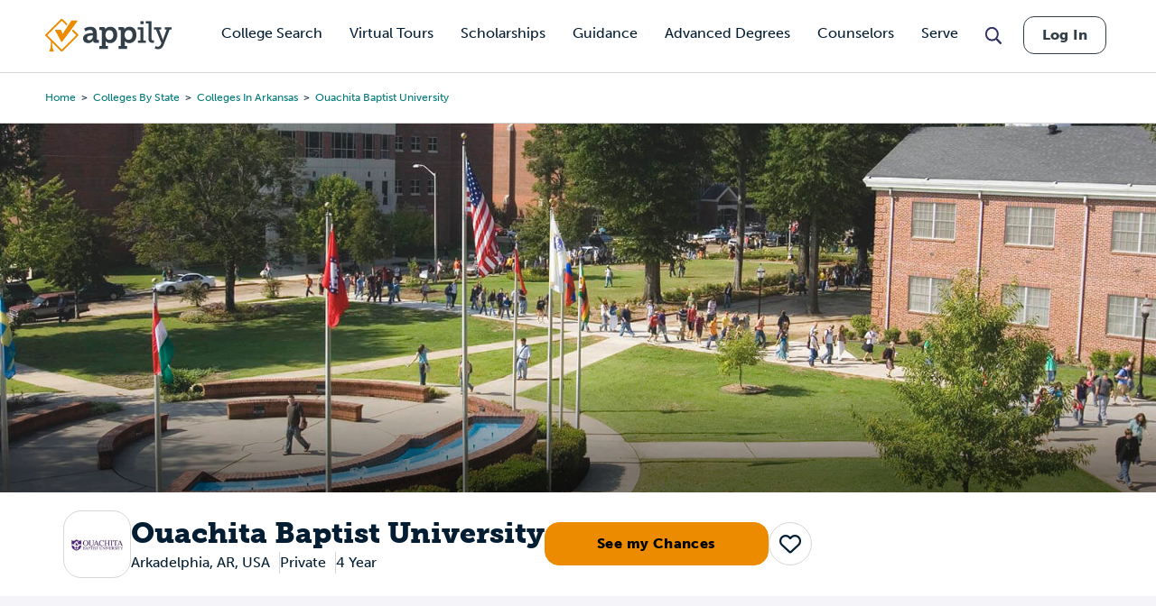

--- FILE ---
content_type: text/html; charset=UTF-8
request_url: https://www.appily.com/colleges/ouachita-baptist-university
body_size: 33090
content:
<!DOCTYPE html><html lang="en" dir="ltr" prefix="og: https://ogp.me/ns#"><head><meta name="viewport" content="width=device-width, initial-scale=1, maximum-scale=5,user-scalable=1"/><meta name="mobile-web-app-capable" content="yes" /><meta http-equiv="X-UA-Compatible" content="IE=edge" /><link rel="apple-touch-icon" sizes="180x180" href="/apple-touch-icon.png"><link rel="icon" type="image/png" sizes="32x32" href="/favicon-32x32.png"><link rel="icon" type="image/png" sizes="16x16" href="/favicon-16x16.png"><link rel="manifest" href="/site.webmanifest"><link rel="mask-icon" href="/safari-pinned-tab.svg" color="#5bbad5"><link rel="dns-prefetch" href="//cdn.cookielaw.org"><link rel="preconnect" href="//cdn.cookielaw.org"><link rel="dns-prefetch" href="//www.googletagmanager.com"><link rel="preconnect" href="//www.googletagmanager.com"><link rel="dns-prefetch" href="//www.googletagservices.com"><link rel="preconnect" href="//www.googletagservices.com"><link rel="dns-prefetch" href="//kit.fontawesome.com/"><link rel="preconnect" href="//kit.fontawesome.com/"><link rel="dns-prefetch" href="//edge.marker.io/"><link rel="preconnect" href="//edge.marker.io/"><link rel="dns-prefetch" href="//script.hotjar.com"><link rel="preconnect" href="//script.hotjar.com"><link rel="dns-prefetch" href="//js.convertflow.co/"><link rel="preconnect" href="//js.convertflow.co/"><link rel="dns-prefetch" href="//www.youvisit.com/"><link rel="preconnect" href="//www.youvisit.com/"><link rel="dns-prefetch" href="//ajax.googleapis.com/"><link rel="preconnect" href="//ajax.googleapis.com/"><meta name="msapplication-TileColor" content="#da532c"><meta name="theme-color" content="#ffffff"><meta charset="utf-8" /><noscript><style>form.antibot * :not(.antibot-message) { display: none !important; }</style></noscript><meta name="description" content="Is Ouachita Baptist University - Arkadelphia, AR right for you? Find out the details about getting into and attending Ouachita Baptist University - Arkadelphia, ARwith tuition, financial aid, admissions, academics, and student life information available at Appily.com." /><link rel="canonical" href="https://www.appily.com/colleges/ouachita-baptist-university" /><meta property="og:title" content="Ouachita Baptist University" /><meta name="baggage" content="sentry-trace_id=99be017ed37949f9a7800283c06dd91c,sentry-sample_rand=0.457385,sentry-public_key=68c8c5e91b454f9198232d345ac569a0,sentry-org_id=4504973079674880,sentry-environment=production" /><meta name="sentry-trace" content="99be017ed37949f9a7800283c06dd91c-5abdfe076ac54332" /><meta name="traceparent" content="" /><meta name="Generator" content="Drupal 10 (https://www.drupal.org)" /><meta name="MobileOptimized" content="width" /><meta name="HandheldFriendly" content="true" /><meta name="viewport" content="width=device-width, initial-scale=1.0" /><script>window.schema_highlighter={accountId: 'Appily', output: false}</script><script async src="https://cdn.schemaapp.com/javascript/highlight.js"></script><script type="application/ld+json" data-source="JSCaching:http://schemaapp.com/resources/Company/Appily/Template20250724142105146-27209">{"@type": ["WebPage"], "@id": "https://www.appily.com/colleges/ouachita-baptist-university#WebPage", "@context": {"@vocab": "http://schema.org/", "kg": "http://g.co/kg"}, "url": ["https://www.appily.com/colleges/ouachita-baptist-university", "https://www.appily.com/colleges/ouachita-baptist-university"], "mentions": [{"@type": "ItemList", "@id": "https://www.appily.com/colleges/ouachita-baptist-university#WebPage_mentions_ItemList", "itemListElement": [{"@type": "ListItem", "@id": "https://www.appily.com/colleges/ouachita-baptist-university#Highlight20250725174059323-392745_0_WebPage_mentions_ItemList_itemListElement_ListItem", "item": [{"@type": "CollegeOrUniversity", "@id": "https://www.appily.com/colleges/ouachita-baptist-university#Highlight20250725174059323-392745_0_WebPage_mentions_ItemList_itemListElement_ListItem_item_CollegeOrUniversity", "image": [{"@type": "ImageObject", "@id": "https://www.appily.com/colleges/ouachita-baptist-university#Highlight20250725174059323-392745_0_WebPage_mentions_ItemList_itemListElement_ListItem_item_CollegeOrUniversity_image_ImageObject", "url": "https://www.appily.com/sites/default/files/styles/college_card/public/images/hero/college/223232_hero.jpg?itok=4E4VubtU"}], "url": "https://www.appily.com/colleges/baylor-university", "address": [{"@type": "PostalAddress", "@id": "https://www.appily.com/colleges/ouachita-baptist-university#Highlight20250725174059323-392745_0_WebPage_mentions_ItemList_itemListElement_ListItem_item_CollegeOrUniversity_address_PostalAddress", "addressRegion": " TX", "addressLocality": "Waco"}], "name": "Baylor University"}], "position": 1}, {"@type": "ListItem", "@id": "https://www.appily.com/colleges/ouachita-baptist-university#Highlight20250725174059323-392745_1_WebPage_mentions_ItemList_itemListElement_ListItem", "item": [{"@type": "CollegeOrUniversity", "@id": "https://www.appily.com/colleges/ouachita-baptist-university#Highlight20250725174059323-392745_1_WebPage_mentions_ItemList_itemListElement_ListItem_item_CollegeOrUniversity", "image": [{"@type": "ImageObject", "@id": "https://www.appily.com/colleges/ouachita-baptist-university#Highlight20250725174059323-392745_1_WebPage_mentions_ItemList_itemListElement_ListItem_item_CollegeOrUniversity_image_ImageObject", "url": "https://www.appily.com/sites/default/files/styles/college_card/public/images/hero/college/224226_hero.jpg?itok=nja2uNvc"}], "url": "https://www.appily.com/colleges/dallas-baptist-university", "address": [{"@type": "PostalAddress", "@id": "https://www.appily.com/colleges/ouachita-baptist-university#Highlight20250725174059323-392745_1_WebPage_mentions_ItemList_itemListElement_ListItem_item_CollegeOrUniversity_address_PostalAddress", "addressRegion": " TX", "addressLocality": "Dallas"}], "name": "Dallas Baptist University"}], "position": 2}, {"@type": "ListItem", "@id": "https://www.appily.com/colleges/ouachita-baptist-university#Highlight20250725174059323-392745_2_WebPage_mentions_ItemList_itemListElement_ListItem", "item": [{"@type": "CollegeOrUniversity", "@id": "https://www.appily.com/colleges/ouachita-baptist-university#Highlight20250725174059323-392745_2_WebPage_mentions_ItemList_itemListElement_ListItem_item_CollegeOrUniversity", "image": [{"@type": "ImageObject", "@id": "https://www.appily.com/colleges/ouachita-baptist-university#Highlight20250725174059323-392745_2_WebPage_mentions_ItemList_itemListElement_ListItem_item_CollegeOrUniversity_image_ImageObject", "url": "https://www.appily.com/sites/default/files/styles/college_card/public/images/hero/college/106245_hero.jpg?itok=WQF0pTos"}], "url": "https://www.appily.com/colleges/university-of-arkansas-at-little-rock", "address": [{"@type": "PostalAddress", "@id": "https://www.appily.com/colleges/ouachita-baptist-university#Highlight20250725174059323-392745_2_WebPage_mentions_ItemList_itemListElement_ListItem_item_CollegeOrUniversity_address_PostalAddress", "addressRegion": " AR", "addressLocality": "Little Rock"}], "name": "University of Arkansas at Little Rock"}], "position": 3}, {"@type": "ListItem", "@id": "https://www.appily.com/colleges/ouachita-baptist-university#Highlight20250725174059323-392745_3_WebPage_mentions_ItemList_itemListElement_ListItem", "item": [{"@type": "CollegeOrUniversity", "@id": "https://www.appily.com/colleges/ouachita-baptist-university#Highlight20250725174059323-392745_3_WebPage_mentions_ItemList_itemListElement_ListItem_item_CollegeOrUniversity", "image": [{"@type": "ImageObject", "@id": "https://www.appily.com/colleges/ouachita-baptist-university#Highlight20250725174059323-392745_3_WebPage_mentions_ItemList_itemListElement_ListItem_item_CollegeOrUniversity_image_ImageObject", "url": "https://www.appily.com/sites/default/files/styles/college_card/public/images/hero/college/106397_hero.jpg?itok=qN4hYDum"}], "url": "https://www.appily.com/colleges/university-of-arkansas", "address": [{"@type": "PostalAddress", "@id": "https://www.appily.com/colleges/ouachita-baptist-university#Highlight20250725174059323-392745_3_WebPage_mentions_ItemList_itemListElement_ListItem_item_CollegeOrUniversity_address_PostalAddress", "addressRegion": " AR", "addressLocality": "Fayetteville"}], "name": "University of Arkansas"}], "position": 4}, {"@type": "ListItem", "@id": "https://www.appily.com/colleges/ouachita-baptist-university#Highlight20250725174059323-392745_4_WebPage_mentions_ItemList_itemListElement_ListItem", "item": [{"@type": "CollegeOrUniversity", "@id": "https://www.appily.com/colleges/ouachita-baptist-university#Highlight20250725174059323-392745_4_WebPage_mentions_ItemList_itemListElement_ListItem_item_CollegeOrUniversity", "image": [{"@type": "ImageObject", "@id": "https://www.appily.com/colleges/ouachita-baptist-university#Highlight20250725174059323-392745_4_WebPage_mentions_ItemList_itemListElement_ListItem_item_CollegeOrUniversity_image_ImageObject", "url": "https://www.appily.com/sites/default/files/styles/college_card/public/images/hero/college/106458_hero.jpg?itok=sHD7AdOs"}], "url": "https://www.appily.com/colleges/arkansas-state-university", "address": [{"@type": "PostalAddress", "@id": "https://www.appily.com/colleges/ouachita-baptist-university#Highlight20250725174059323-392745_4_WebPage_mentions_ItemList_itemListElement_ListItem_item_CollegeOrUniversity_address_PostalAddress", "addressRegion": " AR", "addressLocality": "Jonesboro"}], "name": "Arkansas State University"}], "position": 5}, {"@type": "ListItem", "@id": "https://www.appily.com/colleges/ouachita-baptist-university#Highlight20250725174059323-392745_5_WebPage_mentions_ItemList_itemListElement_ListItem", "item": [{"@type": "CollegeOrUniversity", "@id": "https://www.appily.com/colleges/ouachita-baptist-university#Highlight20250725174059323-392745_5_WebPage_mentions_ItemList_itemListElement_ListItem_item_CollegeOrUniversity", "image": [{"@type": "ImageObject", "@id": "https://www.appily.com/colleges/ouachita-baptist-university#Highlight20250725174059323-392745_5_WebPage_mentions_ItemList_itemListElement_ListItem_item_CollegeOrUniversity_image_ImageObject", "url": "https://www.appily.com/sites/default/files/styles/college_card/public/images/hero/college/106467_hero.jpg?itok=m6A6M80_"}], "url": "https://www.appily.com/colleges/arkansas-tech-university", "address": [{"@type": "PostalAddress", "@id": "https://www.appily.com/colleges/ouachita-baptist-university#Highlight20250725174059323-392745_5_WebPage_mentions_ItemList_itemListElement_ListItem_item_CollegeOrUniversity_address_PostalAddress", "addressRegion": " AR", "addressLocality": "Russellville"}], "name": "Arkansas Tech University"}], "position": 6}, {"@type": "ListItem", "@id": "https://www.appily.com/colleges/ouachita-baptist-university#Highlight20250725174059323-392745_6_WebPage_mentions_ItemList_itemListElement_ListItem", "item": [{"@type": "CollegeOrUniversity", "@id": "https://www.appily.com/colleges/ouachita-baptist-university#Highlight20250725174059323-392745_6_WebPage_mentions_ItemList_itemListElement_ListItem_item_CollegeOrUniversity", "image": [{"@type": "ImageObject", "@id": "https://www.appily.com/colleges/ouachita-baptist-university#Highlight20250725174059323-392745_6_WebPage_mentions_ItemList_itemListElement_ListItem_item_CollegeOrUniversity_image_ImageObject", "url": "https://www.appily.com/sites/default/files/styles/college_card/public/images/hero/college/106704_hero.jpg?itok=C25VRQJO"}], "url": "https://www.appily.com/colleges/university-of-central-arkansas", "address": [{"@type": "PostalAddress", "@id": "https://www.appily.com/colleges/ouachita-baptist-university#Highlight20250725174059323-392745_6_WebPage_mentions_ItemList_itemListElement_ListItem_item_CollegeOrUniversity_address_PostalAddress", "addressRegion": " AR", "addressLocality": "Conway"}], "name": "University of Central Arkansas"}], "position": 7}, {"@type": "ListItem", "@id": "https://www.appily.com/colleges/ouachita-baptist-university#Highlight20250725174059323-392745_7_WebPage_mentions_ItemList_itemListElement_ListItem", "item": [{"@type": "CollegeOrUniversity", "@id": "https://www.appily.com/colleges/ouachita-baptist-university#Highlight20250725174059323-392745_7_WebPage_mentions_ItemList_itemListElement_ListItem_item_CollegeOrUniversity", "image": [{"@type": "ImageObject", "@id": "https://www.appily.com/colleges/ouachita-baptist-university#Highlight20250725174059323-392745_7_WebPage_mentions_ItemList_itemListElement_ListItem_item_CollegeOrUniversity_image_ImageObject", "url": "https://www.appily.com/themes/custom/fingerprint/images/college-search-hero-default.jpg?updated=091019"}], "url": "https://www.appily.com/colleges/harding-university", "address": [{"@type": "PostalAddress", "@id": "https://www.appily.com/colleges/ouachita-baptist-university#Highlight20250725174059323-392745_7_WebPage_mentions_ItemList_itemListElement_ListItem_item_CollegeOrUniversity_address_PostalAddress", "addressRegion": " AR", "addressLocality": "Searcy"}], "name": "Harding University"}], "position": 8}, {"@type": "ListItem", "@id": "https://www.appily.com/colleges/ouachita-baptist-university#Highlight20250725174059323-392745_8_WebPage_mentions_ItemList_itemListElement_ListItem", "item": [{"@type": "CollegeOrUniversity", "@id": "https://www.appily.com/colleges/ouachita-baptist-university#Highlight20250725174059323-392745_8_WebPage_mentions_ItemList_itemListElement_ListItem_item_CollegeOrUniversity", "image": [{"@type": "ImageObject", "@id": "https://www.appily.com/colleges/ouachita-baptist-university#Highlight20250725174059323-392745_8_WebPage_mentions_ItemList_itemListElement_ListItem_item_CollegeOrUniversity_image_ImageObject", "url": "https://www.appily.com/sites/default/files/styles/college_card/public/images/hero/college/107071_hero.jpg?itok=MuWqMBn0"}], "url": "https://www.appily.com/colleges/henderson-state-university", "address": [{"@type": "PostalAddress", "@id": "https://www.appily.com/colleges/ouachita-baptist-university#Highlight20250725174059323-392745_8_WebPage_mentions_ItemList_itemListElement_ListItem_item_CollegeOrUniversity_address_PostalAddress", "addressRegion": " AR", "addressLocality": "Arkadelphia"}], "name": "Henderson State University"}], "position": 9}, {"@type": "ListItem", "@id": "https://www.appily.com/colleges/ouachita-baptist-university#Highlight20250725174059323-392745_9_WebPage_mentions_ItemList_itemListElement_ListItem", "item": [{"@type": "CollegeOrUniversity", "@id": "https://www.appily.com/colleges/ouachita-baptist-university#Highlight20250725174059323-392745_9_WebPage_mentions_ItemList_itemListElement_ListItem_item_CollegeOrUniversity", "image": [{"@type": "ImageObject", "@id": "https://www.appily.com/colleges/ouachita-baptist-university#Highlight20250725174059323-392745_9_WebPage_mentions_ItemList_itemListElement_ListItem_item_CollegeOrUniversity_image_ImageObject", "url": "https://www.appily.com/themes/custom/fingerprint/images/college-search-hero-default.jpg?updated=091019"}], "url": "https://www.appily.com/colleges/john-brown-university", "address": [{"@type": "PostalAddress", "@id": "https://www.appily.com/colleges/ouachita-baptist-university#Highlight20250725174059323-392745_9_WebPage_mentions_ItemList_itemListElement_ListItem_item_CollegeOrUniversity_address_PostalAddress", "addressRegion": " AR", "addressLocality": "Siloam Springs"}], "name": "John Brown University"}], "position": 10}, {"@type": "ListItem", "@id": "https://www.appily.com/colleges/ouachita-baptist-university#Highlight20250725174059323-392745_10_WebPage_mentions_ItemList_itemListElement_ListItem", "item": [{"@type": "CollegeOrUniversity", "@id": "https://www.appily.com/colleges/ouachita-baptist-university#Highlight20250725174059323-392745_10_WebPage_mentions_ItemList_itemListElement_ListItem_item_CollegeOrUniversity", "image": [{"@type": "ImageObject", "@id": "https://www.appily.com/colleges/ouachita-baptist-university#Highlight20250725174059323-392745_10_WebPage_mentions_ItemList_itemListElement_ListItem_item_CollegeOrUniversity_image_ImageObject", "url": "https://www.appily.com/themes/custom/fingerprint/images/college-search-hero-default.jpg?updated=091019"}], "url": "https://www.appily.com/colleges/southern-arkansas-university-main-campus", "address": [{"@type": "PostalAddress", "@id": "https://www.appily.com/colleges/ouachita-baptist-university#Highlight20250725174059323-392745_10_WebPage_mentions_ItemList_itemListElement_ListItem_item_CollegeOrUniversity_address_PostalAddress", "addressRegion": " AR", "addressLocality": "Magnolia"}], "name": "Southern Arkansas University Main Campus"}], "position": 11}, {"@type": "ListItem", "@id": "https://www.appily.com/colleges/ouachita-baptist-university#Highlight20250725174059323-392745_11_WebPage_mentions_ItemList_itemListElement_ListItem", "item": [{"@type": "CollegeOrUniversity", "@id": "https://www.appily.com/colleges/ouachita-baptist-university#Highlight20250725174059323-392745_11_WebPage_mentions_ItemList_itemListElement_ListItem_item_CollegeOrUniversity", "image": [{"@type": "ImageObject", "@id": "https://www.appily.com/colleges/ouachita-baptist-university#Highlight20250725174059323-392745_11_WebPage_mentions_ItemList_itemListElement_ListItem_item_CollegeOrUniversity_image_ImageObject", "url": "https://www.appily.com/sites/default/files/styles/college_card/public/images/hero/college/207403_hero.jpg?itok=5GNYMILd"}], "url": "https://www.appily.com/colleges/oklahoma-baptist-university", "address": [{"@type": "PostalAddress", "@id": "https://www.appily.com/colleges/ouachita-baptist-university#Highlight20250725174059323-392745_11_WebPage_mentions_ItemList_itemListElement_ListItem_item_CollegeOrUniversity_address_PostalAddress", "addressRegion": " OK", "addressLocality": "Shawnee"}], "name": "Oklahoma Baptist University"}], "position": 12}]}], "about": [{"@type": "CollegeOrUniversity", "@id": "https://www.appily.com/colleges/ouachita-baptist-university#WebPage_about_CollegeOrUniversity", "amenityFeature": [{"@type": "LocationFeatureSpecification", "@id": "https://www.appily.com/colleges/ouachita-baptist-university#WebPage_about_CollegeOrUniversity_amenityFeature_LocationFeatureSpecification", "name": ["GenderMaleFemale US National: 42% US National: 48%EthnicityAfrican AmericanAsian/Pacific IslanderWhiteHispanic", " Arkadelphia, AR, USA"]}], "nonprofitStatus": "//div[@class='field field--name-field-for-profit-status field--type-entity-reference field--label-hidden field__item']", "funder": "Private", "owns": [{"@type": "Product", "@id": "https://www.appily.com/colleges/ouachita-baptist-university#WebPage_about_CollegeOrUniversity_owns_Product", "offers": [{"@type": "AggregateOffer", "@id": "https://www.appily.com/colleges/ouachita-baptist-university#WebPage_about_CollegeOrUniversity_owns_Product_offers_AggregateOffer", "highPrice": "32480", "lowPrice": "32480", "priceCurrency": "USD"}], "name": "Ouachita Baptist University"}], "description": "Ouachita Baptist University is a private, Christian, liberal arts college established in Arkadelphia, Arkansas. OBU students are required to complete two classes in religion and seven credits of chapel throughout their academic career in order to graduate. Housing at OBU is organized by nine gender-segregated residence halls, with upperclassmen having the option to reside in off-campus apartment complexes. Students at OBU have access to the Ben M. Elrod Center for Family &amp; Community, fully-online degree options, and the North Dallas Center in the city of Frisco which houses summer courses.", "potentialAction": [{"@type": "CheckAction", "@id": "https://www.appily.com/colleges/ouachita-baptist-university#WebPage_about_CollegeOrUniversity_potentialAction_CheckAction"}], "address": [{"@type": "PostalAddress", "@id": "https://www.appily.com/colleges/ouachita-baptist-university#WebPage_about_CollegeOrUniversity_address_PostalAddress", "addressLocality": " Arkadelphia", "addressRegion": " AR", "addressCountry": [" USA", " Arkadelphia, AR, USA"]}], "logo": [{"@type": "ImageObject", "@id": "https://www.appily.com/colleges/ouachita-baptist-university#WebPage_about_CollegeOrUniversity_logo_ImageObject", "url": "https://www.appily.com/sites/default/files/styles/college_logo/public/images/logo/college/107512_logo.jpg?itok=HrrSJ6GI"}], "name": "Ouachita Baptist University"}], "breadcrumb": [{"@type": "BreadcrumbList", "@id": "https://www.appily.com/colleges/ouachita-baptist-university#WebPage_breadcrumb_BreadcrumbList", "itemListElement": [{"@type": "ListItem", "@id": "https://www.appily.com/colleges/ouachita-baptist-university#Highlight20250729145155065-17736_0_WebPage_breadcrumb_BreadcrumbList_itemListElement_ListItem", "name": "Home", "item": "https://www.appily.com/", "position": 1}, {"@type": "ListItem", "@id": "https://www.appily.com/colleges/ouachita-baptist-university#Highlight20250729145155065-17736_1_WebPage_breadcrumb_BreadcrumbList_itemListElement_ListItem", "name": "Colleges by State", "item": "https://www.appily.com/colleges-by-state", "position": 2}, {"@type": "ListItem", "@id": "https://www.appily.com/colleges/ouachita-baptist-university#Highlight20250729145155065-17736_2_WebPage_breadcrumb_BreadcrumbList_itemListElement_ListItem", "name": "Colleges in Arkansas", "item": "https://www.appily.com/colleges/state/colleges-in-arkansas", "position": 3}, {"@type": "ListItem", "@id": "https://www.appily.com/colleges/ouachita-baptist-university#Highlight20250729145155065-17736_3_WebPage_breadcrumb_BreadcrumbList_itemListElement_ListItem", "name": "Ouachita Baptist University", "item": "https://www.appily.com/colleges/ouachita-baptist-university", "position": 4}]}]}</script><link rel="icon" href="/favicon.ico" type="image/vnd.microsoft.icon" /><script>var googletag = googletag || {};
googletag.cmd = googletag.cmd || [];</script><script>googletag.cmd.push(function() {
if (!window.matchMedia('(max-width: 575px)').matches) { googletag.defineSlot('/310421631/CollegeProfileOverview1Desktop750x200', [750,200], 'div-gpt-ad-1561043861363-0').addService(googletag.pubads());}
if (!window.matchMedia('(max-width: 575px)').matches) { googletag.defineSlot('/310421631/CollegeProfileOverview2Desktop750x200', [750,200], 'div-gpt-ad-1561043911554-0').addService(googletag.pubads());}
if (window.matchMedia('(max-width: 575px)').matches) { googletag.defineSlot('/310421631/CollegeProfileOverviewMobileSmart', [[320,50],[300,250]], 'div-gpt-ad-1534783569719-0').addService(googletag.pubads());}
googletag.pubads().enableSingleRequest();
googletag.enableServices();
});</script><title>Ouachita Baptist University - Arkadelphia, AR | Appily</title><link rel="stylesheet" href="https://use.typekit.net/kwg1dqe.css"><link rel="stylesheet" media="all" href="/sites/default/files/css/css_4fyUST0L0SYjcCPh49KNjlnZPwuQO29xVDcLZe2wiXw.css?delta=0&amp;language=en&amp;theme=fingerprint&amp;include=eJxNxkkOwCAIAMAPGXlSg0oNFcWgdvl9k556mUwslHiqbdwStRlEY4HfXVQjSLY6iscDb7dzy2TduE3IogHFjWdMqhBwkDuZrgGfvmpaQi-huibW" /><link rel="stylesheet" media="all" href="/sites/default/files/css/css_Jt5Rzf4uQdmpAsMo6TACfMSQ5uEGUtbTp2npysylEnU.css?delta=1&amp;language=en&amp;theme=fingerprint&amp;include=eJxNxkkOwCAIAMAPGXlSg0oNFcWgdvl9k556mUwslHiqbdwStRlEY4HfXVQjSLY6iscDb7dzy2TduE3IogHFjWdMqhBwkDuZrgGfvmpaQi-huibW" /><link rel="stylesheet" media="print" href="/sites/default/files/css/css_96X5i7Ae9KxDROJyK-MXSIhd1an4RwQ9LyuY77dgnJg.css?delta=2&amp;language=en&amp;theme=fingerprint&amp;include=eJxNxkkOwCAIAMAPGXlSg0oNFcWgdvl9k556mUwslHiqbdwStRlEY4HfXVQjSLY6iscDb7dzy2TduE3IogHFjWdMqhBwkDuZrgGfvmpaQi-huibW" /><link rel="stylesheet" media="all" href="/sites/default/files/css/css_DMI9ytw1Sky1-nU-eDX7XpSiOH_PAxw2M-KZKamhU74.css?delta=3&amp;language=en&amp;theme=fingerprint&amp;include=eJxNxkkOwCAIAMAPGXlSg0oNFcWgdvl9k556mUwslHiqbdwStRlEY4HfXVQjSLY6iscDb7dzy2TduE3IogHFjWdMqhBwkDuZrgGfvmpaQi-huibW" /><script type="text/javascript" src="https://cdn.cookielaw.org/consent/f621c13f-1c94-43c9-8362-0f5d72c69f26/OtAutoBlock.js"></script><script src="https://cdn.cookielaw.org/scripttemplates/otSDKStub.js" type="text/javascript" charset="UTF-8" data-domain-script="f621c13f-1c94-43c9-8362-0f5d72c69f26"></script><script type="application/json" data-drupal-selector="drupal-settings-json">{"path":{"baseUrl":"\/","pathPrefix":"","currentPath":"node\/3391","currentPathIsAdmin":false,"isFront":false,"currentLanguage":"en"},"pluralDelimiter":"\u0003","suppressDeprecationErrors":true,"gtag":{"tagId":"","consentMode":false,"otherIds":[],"events":[],"additionalConfigInfo":[]},"ajaxPageState":{"libraries":"[base64]","theme":"fingerprint","theme_token":null},"ajaxTrustedUrl":[],"gtm":{"tagId":null,"settings":{"data_layer":"dataLayer","include_classes":false,"allowlist_classes":"google\nnonGooglePixels\nnonGoogleScripts\nnonGoogleIframes","blocklist_classes":"customScripts\ncustomPixels","include_environment":false,"environment_id":"","environment_token":""},"tagIds":["GTM-N6WV3PF"]},"raven":{"options":{"dsn":"https:\/\/68c8c5e91b454f9198232d345ac569a0@o4504973079674880.ingest.us.sentry.io\/4504973080657920","environment":"production","integrations":[],"autoSessionTracking":true,"sendClientReports":true},"showReportDialog":false,"browserTracingOptions":{"enableInp":true}},"cappexSearchCollegesBlock":{"collegeIndex":"prod-college","algoliaApplicationID":"MVAUKZTA2I","algoliaAPIKey":"d9568940e07ac01d868893e44be784e8"},"user":{"uid":0,"permissionsHash":"ffa902b03d35fa6ed2ac3296a86b081862a121ace58a2b6124ecccefdd6f6df3"}}</script><script src="/sites/default/files/js/js_rxROI0aPAa7F0V46pzEkFf7NjzAE6iBHNpCvVecWvLs.js?scope=header&amp;delta=0&amp;language=en&amp;theme=fingerprint&amp;include=[base64]"></script><script src="https://kit.fontawesome.com/dc9b8cf94b.js" defer crossorigin="anonymous"></script><script src="https://use.fontawesome.com/releases/v6.4.0/js/v4-shims.js" defer crossorigin="anonymous"></script><script src="/modules/contrib/google_tag/js/gtag.js?t66njf"></script><script src="/modules/contrib/google_tag/js/gtm.js?t66njf"></script><script type="text/javascript">
document.documentElement.classList.add('fouc-js');
</script><script type="text/javascript">
(function(c,l,a,r,i,t,y){
c[a]=c[a]||function(){(c[a].q=c[a].q||[]).push(arguments)};
t=l.createElement(r);t.async=1;t.src="https://www.clarity.ms/tag/"+i;
y=l.getElementsByTagName(r)[0];y.parentNode.insertBefore(t,y);
})(window, document, "clarity", "script", "oez0lwu6cv");
</script></head><body x-data="{ mobile_nav_open: false }" x-bind:class="mobile_nav_open ? 'hamburger-open' : '' " class="section-colleges path-node page-node-type-college-profile"> <main> <a href="#main-content" class="visually-hidden focusable"> Skip to main content </a> <noscript><iframe src="https://www.googletagmanager.com/ns.html?id=GTM-N6WV3PF"
height="0" width="0" style="display:none;visibility:hidden"></iframe></noscript><div class="dialog-off-canvas-main-canvas" data-off-canvas-main-canvas><div id="overlay"></div><header class="header"><div class="header__logo-nav"><div class="college-sidebar--mobile" style="display: none;"><div class="college--sidebar-wrap--mobile" x-data="{ mobileMenu: false }" :class="mobileMenu ? 'mobile-menu-open' : ''"><div class="college--sidebar--mobile-toggle" @click="mobileMenu = !mobileMenu"> <span class="college--sidebar--mobile-toggle-text">Overview</span> <i class="fa-solid fa-caret-down" x-show="!mobileMenu"></i> <i class="fa-solid fa-caret-up" x-show="mobileMenu"></i></div> <aside class="college--sidebar" x-show="mobileMenu"><ul><li><a href="#overview">Overview</a></li><li><a href="#tuition">Tuition, Cost &amp; Aid</a></li><li><a href="#admissions">Admissions</a></li><li><a href="#academics">Academics</a></li><li><a href="#campus-life">Campus Life</a></li><li><a href="#after-graduation">After Graduation</a></li><li><a href="#reviews" class="sidebar-reviews">Reviews</a></li></ul> </aside></div></div><div id="block-fingerprint-branding" class="block block-system block-system-branding-block"><div class="block__content"><div class="cappex-logo"> <a href="/" title="Home" rel="home"></a></div></div></div><div aria-label="Main Navigation" class="visually-hidden" id="block-fingerprint-main-menu-menu" class="block-title">Main navigation</div><nav style="display: none" aria-labelledby="block-fingerprint-main-menu-menu" id="block-fingerprint-main-menu" class="main-navigation"><ul class="nav-menu"><li class="nav-item has-sub-nav"> <a href="/colleges" class="gtm-navigation-click-main-menu" data-menu-level="0" data-drupal-link-system-path="node/342496">College Search</a> <button class="toggle-sub-nav nav-item--toggle-down nav-menu-toggle">Toggle the dropdown menu</button><div class="sub-nav"><ul class="sub-nav-group"><li> <a href="/colleges" class="gtm-navigation-click-main-menu" data-menu-level="1" data-drupal-link-system-path="node/342496">Search all Colleges</a></li><li> <span class="gtm-navigation-click-main-menu" data-menu-level="1">Colleges by Ranking</span> <button class="toggle-sub-nav nav-item--toggle-down nav-menu-toggle">Toggle the dropdown menu</button><div class="sub-nav"><ul class="sub-nav-group"><li> <a href="/colleges/best-colleges/state" class="gtm-navigation-click-main-menu" data-menu-level="2" data-drupal-link-system-path="node/292811">Best Colleges by State</a></li></ul></div></li><li> <span class="gtm-navigation-click-main-menu" data-menu-level="1">Colleges by Location</span> <button class="toggle-sub-nav nav-item--toggle-down nav-menu-toggle">Toggle the dropdown menu</button><div class="sub-nav"><ul class="sub-nav-group"><li> <a href="/colleges/city" class="gtm-navigation-click-main-menu" data-menu-level="2" data-drupal-link-system-path="node/186101">Search by City</a></li><li> <a href="/colleges/state" class="gtm-navigation-click-main-menu" data-menu-level="2" data-drupal-link-system-path="node/826">Search by State</a></li></ul></div></li><li> <span class="gtm-navigation-click-main-menu" data-menu-level="1">Colleges by Academics</span> <button class="toggle-sub-nav nav-item--toggle-down nav-menu-toggle">Toggle the dropdown menu</button><div class="sub-nav"><ul class="sub-nav-group"><li> <a href="/colleges/act" class="gtm-navigation-click-main-menu" data-menu-level="2" data-drupal-link-system-path="node/186116">ACT</a></li><li> <a href="/colleges/gpa" class="gtm-navigation-click-main-menu" data-menu-level="2" data-drupal-link-system-path="node/186106">GPA</a></li><li> <a href="/colleges/sat" class="gtm-navigation-click-main-menu" data-menu-level="2" data-drupal-link-system-path="node/186111">SAT</a></li></ul></div></li><li> <span class="gtm-navigation-click-main-menu" data-menu-level="1">Colleges by Campus Resources</span> <button class="toggle-sub-nav nav-item--toggle-down nav-menu-toggle">Toggle the dropdown menu</button><div class="sub-nav"><ul class="sub-nav-group"><li> <a href="/colleges/identity-group/cultural-student-resource-groups" class="gtm-navigation-click-main-menu" data-menu-level="2" data-drupal-link-system-path="node/293581">Cultural Student Resource Groups</a></li><li> <a href="/colleges/identity-group/with-disability-housing" class="gtm-navigation-click-main-menu" data-menu-level="2" data-drupal-link-system-path="node/293591">Disability Housing Available</a></li><li> <a href="/colleges/identity-group/LGBTQIA-student-resource-groups" class="gtm-navigation-click-main-menu" data-menu-level="2" data-drupal-link-system-path="node/293586">LGBTQIA Student Resource Groups</a></li><li> <a href="/colleges/identity-group/womens-centers-on-campus" class="gtm-navigation-click-main-menu" data-menu-level="2" data-drupal-link-system-path="node/293596">Women’s Centers on Campus</a></li></ul></div></li><li> <span class="gtm-navigation-click-main-menu" data-menu-level="1">Colleges by Identity Group</span> <button class="toggle-sub-nav nav-item--toggle-down nav-menu-toggle">Toggle the dropdown menu</button><div class="sub-nav"><ul class="sub-nav-group"><li> <a href="/colleges/identity-group/hispanic-serving-institutions-colleges" class="gtm-navigation-click-main-menu" data-menu-level="2" data-drupal-link-system-path="node/293681">Hispanic Serving</a></li><li> <a href="/colleges/identity-group/historically-black-colleges-universities" class="gtm-navigation-click-main-menu" data-menu-level="2" data-drupal-link-system-path="node/293686">HBCUs</a></li><li> <a href="/colleges/identity-group/womens-colleges" class="gtm-navigation-click-main-menu" data-menu-level="2" data-drupal-link-system-path="node/293696">Women&#039;s Colleges</a></li><li> <a href="https://www.appily.com/colleges/identity-group/religious-affiliation" class="gtm-navigation-click-main-menu" data-menu-level="2">Religious Colleges</a></li></ul></div></li><li> <span class="gtm-navigation-click-main-menu" data-menu-level="1">Colleges by Admission Criteria</span> <button class="toggle-sub-nav nav-item--toggle-down nav-menu-toggle">Toggle the dropdown menu</button><div class="sub-nav"><ul class="sub-nav-group"><li> <a href="/colleges/admission-criteria/test-optional" class="gtm-navigation-click-main-menu" data-menu-level="2" data-drupal-link-system-path="node/293896">Test Optional Colleges</a></li><li> <a href="/colleges/admission-criteria/need-blind" class="gtm-navigation-click-main-menu" data-menu-level="2" data-drupal-link-system-path="node/293891">Need Blind Colleges</a></li><li> <a href="/colleges/admission-criteria/direct-admissions" class="gtm-navigation-click-main-menu" data-menu-level="2" data-drupal-link-system-path="node/296831">Direct Admissions</a></li><li> <a href="/colleges/acceptance-rate" class="gtm-navigation-click-main-menu" data-menu-level="2" data-drupal-link-system-path="node/347356">Acceptance Rate</a></li></ul></div></li></ul></div></li><li class="nav-item"> <a href="/virtual-college-tours" class="gtm-navigation-click-main-menu" data-menu-level="0" data-drupal-link-system-path="node/293861">Virtual Tours</a></li><li class="nav-item has-sub-nav"> <a href="/scholarships" class="gtm-navigation-click-main-menu" data-menu-level="0" data-drupal-link-system-path="scholarships">Scholarships</a> <button class="toggle-sub-nav nav-item--toggle-down nav-menu-toggle">Toggle the dropdown menu</button><div class="sub-nav"><ul class="sub-nav-group"><li> <a href="/scholarships" class="gtm-navigation-click-main-menu" data-menu-level="1" data-drupal-link-system-path="scholarships">Search all Scholarships</a></li><li> <span class="gtm-navigation-click-main-menu" data-menu-level="1">Scholarships by Grade Level</span> <button class="toggle-sub-nav nav-item--toggle-down nav-menu-toggle">Toggle the dropdown menu</button><div class="sub-nav"><ul class="sub-nav-group"><li> <a href="/scholarships/high-school-juniors" class="gtm-navigation-click-main-menu" data-menu-level="2" data-drupal-link-system-path="node/342476">High School Juniors</a></li><li> <a href="/scholarships/high-school-seniors" class="gtm-navigation-click-main-menu" data-menu-level="2" data-drupal-link-system-path="node/342481">High School Seniors</a></li><li> <a href="/scholarships/college-freshmen" class="gtm-navigation-click-main-menu" data-menu-level="2" data-drupal-link-system-path="scholarships/college-freshmen">College Freshmen</a></li><li> <a href="/scholarships/college-sophomores" class="gtm-navigation-click-main-menu" data-menu-level="2" data-drupal-link-system-path="scholarships/college-sophomores">College Sophomores</a></li><li> <a href="/scholarships/masters-degrees" class="gtm-navigation-click-main-menu" data-menu-level="2" data-drupal-link-system-path="scholarships/masters-degrees">Masters Degrees</a></li></ul></div></li><li> <span class="gtm-navigation-click-main-menu" data-menu-level="1">Scholarships by Demographic</span> <button class="toggle-sub-nav nav-item--toggle-down nav-menu-toggle">Toggle the dropdown menu</button><div class="sub-nav"><ul class="sub-nav-group"><li> <a href="/scholarships/women" class="gtm-navigation-click-main-menu" data-menu-level="2" data-drupal-link-system-path="scholarships/women">Women&#039;s Scholarship</a></li><li> <a href="/scholarships/african-american" class="gtm-navigation-click-main-menu" data-menu-level="2" data-drupal-link-system-path="scholarships/african-american">African American Scholarships</a></li><li> <a href="/scholarships/hispanic-latinos" class="gtm-navigation-click-main-menu" data-menu-level="2" data-drupal-link-system-path="scholarships/hispanic-latinos">Hispanic Scholarships</a></li><li> <a href="/scholarships/lgbtqia" class="gtm-navigation-click-main-menu" data-menu-level="2" data-drupal-link-system-path="scholarships/lgbtqia">LGBTQIA+ Scholarships</a></li><li> <a href="/scholarships/first-generation" class="gtm-navigation-click-main-menu" data-menu-level="2" data-drupal-link-system-path="scholarships/first-generation">First Generation Scholarships</a></li><li> <a href="https://www.appily.com/scholarships/undocumented-immigrant-students" class="gtm-navigation-click-main-menu" data-menu-level="2">Undocumented Students</a></li></ul></div></li><li> <a href="/scholarships/easy-money-scholarship" class="gtm-navigation-click-main-menu" data-menu-level="1" data-drupal-link-system-path="node/347441">Easy Money Scholarship $1,000</a></li></ul></div></li><li class="nav-item has-sub-nav"> <span class="gtm-navigation-click-main-menu" data-menu-level="0">Guidance</span> <button class="toggle-sub-nav nav-item--toggle-down nav-menu-toggle">Toggle the dropdown menu</button><div class="sub-nav"><ul class="sub-nav-group"><li> <span class="gtm-navigation-click-main-menu" data-menu-level="1">Quizzes &amp; Calculators</span> <button class="toggle-sub-nav nav-item--toggle-down nav-menu-toggle">Toggle the dropdown menu</button><div class="sub-nav"><ul class="sub-nav-group"><li> <a href="https://www.appily.com/college-chances-calculator" class="gtm-navigation-click-main-menu" data-menu-level="2">College Acceptance Calculator </a></li><li> <a href="https://www.appily.com/free-college-list-maker" class="gtm-navigation-click-main-menu" data-menu-level="2">College List Maker</a></li><li> <a href="/college-major-quiz" class="gtm-navigation-click-main-menu" data-menu-level="2" data-drupal-link-system-path="node/294401">College Major Quiz</a></li><li> <a href="/quizzes/find-the-perfect-college" class="gtm-navigation-click-main-menu" data-menu-level="2" data-drupal-link-system-path="node/294036">College Match Quiz</a></li><li> <a href="/digital-college-planner" class="gtm-navigation-click-main-menu" data-menu-level="2" data-drupal-link-system-path="node/297036">College Planner</a></li><li> <a href="https://www.appily.com/compare-costs-of-colleges" class="gtm-navigation-click-main-menu" data-menu-level="2">Compare Costs of Colleges</a></li></ul></div></li><li> <a href="/guidance/majors-degrees" class="gtm-navigation-click-main-menu" data-menu-level="1" data-drupal-link-system-path="node/293661">Explore Majors</a> <button class="toggle-sub-nav nav-item--toggle-down nav-menu-toggle">Toggle the dropdown menu</button><div class="sub-nav"><ul class="sub-nav-group"><li> <a href="/guidance/majors-degrees" class="gtm-navigation-click-main-menu" data-menu-level="2" data-drupal-link-system-path="node/293661">Majors &amp; Degrees</a></li><li> <a href="/colleges/best-colleges/major" class="gtm-navigation-click-main-menu" data-menu-level="2" data-drupal-link-system-path="node/292816">Best Colleges by Major</a></li></ul></div></li><li> <a href="/guidance/articles" class="gtm-navigation-click-main-menu" data-menu-level="1" data-drupal-link-system-path="node/33">Articles</a> <button class="toggle-sub-nav nav-item--toggle-down nav-menu-toggle">Toggle the dropdown menu</button><div class="sub-nav"><ul class="sub-nav-group"><li> <a href="/guidance/articles/finding-your-college" class="gtm-navigation-click-main-menu" data-menu-level="2" data-drupal-link-system-path="taxonomy/term/19">Finding Your College</a></li><li> <a href="/guidance/articles/paying-for-college" class="gtm-navigation-click-main-menu" data-menu-level="2" data-drupal-link-system-path="taxonomy/term/20">Paying for College</a></li><li> <a href="/guidance/articles/applying-to-college" class="gtm-navigation-click-main-menu" data-menu-level="2" data-drupal-link-system-path="taxonomy/term/17">Applying to College</a></li><li> <a href="/guidance/articles/college-affordability" class="gtm-navigation-click-main-menu" data-menu-level="2" data-drupal-link-system-path="taxonomy/term/55131">College Affordability</a></li><li> <a href="/guidance/articles/college-life" class="gtm-navigation-click-main-menu" data-menu-level="2" data-drupal-link-system-path="taxonomy/term/18">College Life</a></li><li> <a href="/guidance/articles/college-admission-tests" class="gtm-navigation-click-main-menu" data-menu-level="2" data-drupal-link-system-path="taxonomy/term/21">College Admission Tests</a></li><li> <a href="/guidance/articles/academics-college-readiness" class="gtm-navigation-click-main-menu" data-menu-level="2" data-drupal-link-system-path="taxonomy/term/16">Academics &amp; Readiness</a></li><li> <a href="https://www.appily.com/guidance/parents/articles-resources" class="gtm-navigation-click-main-menu" data-menu-level="2">Parent Articles</a></li></ul></div></li><li> <span class="gtm-navigation-click-main-menu" data-menu-level="1">Resources</span> <button class="toggle-sub-nav nav-item--toggle-down nav-menu-toggle">Toggle the dropdown menu</button><div class="sub-nav"><ul class="sub-nav-group"><li> <a href="/guidance/counselors" class="gtm-navigation-click-main-menu" data-menu-level="2" data-drupal-link-system-path="node/296481">Counselor Hub</a></li><li> <a href="/guidance/parents" class="gtm-navigation-click-main-menu" data-menu-level="2" data-drupal-link-system-path="node/293936">Parent Hub</a></li></ul></div></li><li> <a href="/match" class="gtm-navigation-click-main-menu" data-menu-level="1" data-drupal-link-system-path="node/293706">Direct Admission</a></li><li> <a href="/guidance/transfer-student" class="gtm-navigation-click-main-menu" data-menu-level="1" data-drupal-link-system-path="node/272836">College Transfer Center</a></li><li> <a href="/guidance/equity-and-access" class="gtm-navigation-click-main-menu" data-menu-level="1" data-drupal-link-system-path="node/275451">Equity &amp; Access</a></li></ul></div></li><li class="nav-item has-sub-nav"> <a href="https://www.advance.appily.com/" class="gtm-navigation-click-main-menu" data-menu-level="0">Advanced Degrees</a> <button class="toggle-sub-nav nav-item--toggle-down nav-menu-toggle">Toggle the dropdown menu</button><div class="sub-nav"><ul class="sub-nav-group"><li> <a href="https://advance.appily.com/careers" class="gtm-navigation-click-main-menu" data-menu-level="1">Free Career Quizzes</a> <button class="toggle-sub-nav nav-item--toggle-down nav-menu-toggle">Toggle the dropdown menu</button><div class="sub-nav"><ul class="sub-nav-group"><li> <a href="https://advance.appily.com/careers/business" class="gtm-navigation-click-main-menu" data-menu-level="2">Business Quiz</a></li><li> <a href="https://advance.appily.com/careers/education" class="gtm-navigation-click-main-menu" data-menu-level="2">Education Quiz</a></li><li> <a href="https://advance.appily.com/careers/healthcare" class="gtm-navigation-click-main-menu" data-menu-level="2">Health Care Quiz</a></li></ul></div></li><li> <a href="https://advance.appily.com/degree-completion" class="gtm-navigation-click-main-menu" data-menu-level="1">Degree Completion</a> <button class="toggle-sub-nav nav-item--toggle-down nav-menu-toggle">Toggle the dropdown menu</button><div class="sub-nav"><ul class="sub-nav-group"><li> <a href="https://my.appily.com/register/adult/buildplanquiz1/degree" class="gtm-navigation-click-main-menu" data-menu-level="2">Get Your Back to School Plan</a></li></ul></div></li><li> <a href="https://advance.appily.com/blog" class="gtm-navigation-click-main-menu" data-menu-level="1">Blog</a></li></ul></div></li><li class="nav-item"> <a href="/guidance/counselors" class="gtm-navigation-click-main-menu" data-menu-level="0" data-drupal-link-system-path="node/296481">Counselors</a></li><li class="nav-item"> <a href="/serve" class="gtm-navigation-click-main-menu" data-menu-level="0" data-drupal-link-system-path="node/347126">Serve</a></li></ul> </nav><div class="mobile-hamburger--wrap"> <a @click.prevent="mobile_nav_open = ! mobile_nav_open" href="#" class="open-panel navbar-toggle"> <span class="sr-only">Toggle navigation</span> <span class="navbar-toggle__bars"></span> </a></div><div class="cappex-block-search-wrapper block block-search container-inline" id="block-algoliadropdownsearchcolleges"><div class="block__content"><div><div class="js-form-item form-item js-form-type-textfield form-item- js-form-item- form-no-label js-"> <input class="cappex-block-search-input form-text" placeholder="Search Colleges" aria-label="Search Colleges" type="text" size="60" maxlength="128" /></div></div></div><div class="search-toggle--search"></div></div><div class="nav-cta--standard"> <a href="https://my.appily.com/login" rel="nofollow" class="button button--small button--tertiary">Log In</a></div></div><div class="row"></div><div id="mobile-navigation-region" x-bind:class="mobile_nav_open ? 'open' : '' "><div class="mobile-algolia-search"><div class="mobile-algolia-search__inner"><div class="mobile-algolia-search__content"><div class="js-form-item form-item js-form-type-textfield form-item- js-form-item- form-no-label js-"> <input class="cappex-block-search-input form-text aa-input" placeholder="Search Colleges" aria-label="Search Colleges" type="text" size="60" maxlength="128" autocomplete="off" spellcheck="false" role="combobox" aria-autocomplete="both" aria-expanded="false" aria-owns="algolia-autocomplete-listbox-0" dir="auto" style="position: relative; vertical-align: top;"><pre aria-hidden="true" style="position: absolute; visibility: hidden; white-space: pre; font-family: museo-sans, sans-serif; font-size: 16px; font-style: normal; font-variant: normal; font-weight: 400; word-spacing: 0px; letter-spacing: 0px; text-indent: 0px; text-rendering: auto; text-transform: none;"></pre><span class="aa-dropdown-menu" role="listbox" id="algolia-autocomplete-listbox-0" style="position: absolute; top: 100%; left: 0px; z-index: 100; display: none; right: auto;"><div class="aa-dataset-1"></div></div></div></div></div><div aria-label="Main Navigation" class="visually-hidden" id="block-mainnavigation-menu" class="block-title">Main navigation</div><nav aria-labelledby="block-mainnavigation-menu" id="block-mainnavigation" class="mobile-navigation"><ul class="mobile-navigation-menu"><li class="nav-item has-sub-nav" x-data="{ open: false }" x-bind:class="open ? 'open' : 'closed' " @click.outside="open = false"> <a href="/colleges" class="gtm-navigation-click-main-menu" data-menu-level="0" data-drupal-link-system-path="node/342496">College Search</a> <button class="toggle-sub-nav nav-menu-toggle" x-bind:class="open ? 'nav-item--toggle-up' : 'nav-item--toggle-down' " @click="open = ! open">click here</button><div x-show="open" x-collapse.duration.1000ms class="sub-nav" display="none"><ul class="sub-nav-group"><li> <a href="/colleges" class="gtm-navigation-click-main-menu" data-menu-level="1" data-drupal-link-system-path="node/342496">Search all Colleges</a></li><li> <span class="gtm-navigation-click-main-menu" data-menu-level="1">Colleges by Ranking</span><div class="sub-nav"><ul class="sub-nav-group"><li> <a href="/colleges/best-colleges/state" class="gtm-navigation-click-main-menu" data-menu-level="2" data-drupal-link-system-path="node/292811">Best Colleges by State</a></li></ul></div></li><li> <span class="gtm-navigation-click-main-menu" data-menu-level="1">Colleges by Location</span><div class="sub-nav"><ul class="sub-nav-group"><li> <a href="/colleges/city" class="gtm-navigation-click-main-menu" data-menu-level="2" data-drupal-link-system-path="node/186101">Search by City</a></li><li> <a href="/colleges/state" class="gtm-navigation-click-main-menu" data-menu-level="2" data-drupal-link-system-path="node/826">Search by State</a></li></ul></div></li><li> <span class="gtm-navigation-click-main-menu" data-menu-level="1">Colleges by Academics</span><div class="sub-nav"><ul class="sub-nav-group"><li> <a href="/colleges/act" class="gtm-navigation-click-main-menu" data-menu-level="2" data-drupal-link-system-path="node/186116">ACT</a></li><li> <a href="/colleges/gpa" class="gtm-navigation-click-main-menu" data-menu-level="2" data-drupal-link-system-path="node/186106">GPA</a></li><li> <a href="/colleges/sat" class="gtm-navigation-click-main-menu" data-menu-level="2" data-drupal-link-system-path="node/186111">SAT</a></li></ul></div></li><li> <span class="gtm-navigation-click-main-menu" data-menu-level="1">Colleges by Campus Resources</span><div class="sub-nav"><ul class="sub-nav-group"><li> <a href="/colleges/identity-group/cultural-student-resource-groups" class="gtm-navigation-click-main-menu" data-menu-level="2" data-drupal-link-system-path="node/293581">Cultural Student Resource Groups</a></li><li> <a href="/colleges/identity-group/with-disability-housing" class="gtm-navigation-click-main-menu" data-menu-level="2" data-drupal-link-system-path="node/293591">Disability Housing Available</a></li><li> <a href="/colleges/identity-group/LGBTQIA-student-resource-groups" class="gtm-navigation-click-main-menu" data-menu-level="2" data-drupal-link-system-path="node/293586">LGBTQIA Student Resource Groups</a></li><li> <a href="/colleges/identity-group/womens-centers-on-campus" class="gtm-navigation-click-main-menu" data-menu-level="2" data-drupal-link-system-path="node/293596">Women’s Centers on Campus</a></li></ul></div></li><li> <span class="gtm-navigation-click-main-menu" data-menu-level="1">Colleges by Identity Group</span><div class="sub-nav"><ul class="sub-nav-group"><li> <a href="/colleges/identity-group/hispanic-serving-institutions-colleges" class="gtm-navigation-click-main-menu" data-menu-level="2" data-drupal-link-system-path="node/293681">Hispanic Serving</a></li><li> <a href="/colleges/identity-group/historically-black-colleges-universities" class="gtm-navigation-click-main-menu" data-menu-level="2" data-drupal-link-system-path="node/293686">HBCUs</a></li><li> <a href="/colleges/identity-group/womens-colleges" class="gtm-navigation-click-main-menu" data-menu-level="2" data-drupal-link-system-path="node/293696">Women&#039;s Colleges</a></li><li> <a href="https://www.appily.com/colleges/identity-group/religious-affiliation" class="gtm-navigation-click-main-menu" data-menu-level="2">Religious Colleges</a></li></ul></div></li><li> <span class="gtm-navigation-click-main-menu" data-menu-level="1">Colleges by Admission Criteria</span><div class="sub-nav"><ul class="sub-nav-group"><li> <a href="/colleges/admission-criteria/test-optional" class="gtm-navigation-click-main-menu" data-menu-level="2" data-drupal-link-system-path="node/293896">Test Optional Colleges</a></li><li> <a href="/colleges/admission-criteria/need-blind" class="gtm-navigation-click-main-menu" data-menu-level="2" data-drupal-link-system-path="node/293891">Need Blind Colleges</a></li><li> <a href="/colleges/admission-criteria/direct-admissions" class="gtm-navigation-click-main-menu" data-menu-level="2" data-drupal-link-system-path="node/296831">Direct Admissions</a></li><li> <a href="/colleges/acceptance-rate" class="gtm-navigation-click-main-menu" data-menu-level="2" data-drupal-link-system-path="node/347356">Acceptance Rate</a></li></ul></div></li></ul></div></li><li class="nav-item" > <a href="/virtual-college-tours" class="gtm-navigation-click-main-menu" data-menu-level="0" data-drupal-link-system-path="node/293861">Virtual Tours</a></li><li class="nav-item has-sub-nav" x-data="{ open: false }" x-bind:class="open ? 'open' : 'closed' " @click.outside="open = false"> <a href="/scholarships" class="gtm-navigation-click-main-menu" data-menu-level="0" data-drupal-link-system-path="scholarships">Scholarships</a> <button class="toggle-sub-nav nav-menu-toggle" x-bind:class="open ? 'nav-item--toggle-up' : 'nav-item--toggle-down' " @click="open = ! open">click here</button><div x-show="open" x-collapse.duration.1000ms class="sub-nav" display="none"><ul class="sub-nav-group"><li> <a href="/scholarships" class="gtm-navigation-click-main-menu" data-menu-level="1" data-drupal-link-system-path="scholarships">Search all Scholarships</a></li><li> <span class="gtm-navigation-click-main-menu" data-menu-level="1">Scholarships by Grade Level</span><div class="sub-nav"><ul class="sub-nav-group"><li> <a href="/scholarships/high-school-juniors" class="gtm-navigation-click-main-menu" data-menu-level="2" data-drupal-link-system-path="node/342476">High School Juniors</a></li><li> <a href="/scholarships/high-school-seniors" class="gtm-navigation-click-main-menu" data-menu-level="2" data-drupal-link-system-path="node/342481">High School Seniors</a></li><li> <a href="/scholarships/college-freshmen" class="gtm-navigation-click-main-menu" data-menu-level="2" data-drupal-link-system-path="scholarships/college-freshmen">College Freshmen</a></li><li> <a href="/scholarships/college-sophomores" class="gtm-navigation-click-main-menu" data-menu-level="2" data-drupal-link-system-path="scholarships/college-sophomores">College Sophomores</a></li><li> <a href="/scholarships/masters-degrees" class="gtm-navigation-click-main-menu" data-menu-level="2" data-drupal-link-system-path="scholarships/masters-degrees">Masters Degrees</a></li></ul></div></li><li> <span class="gtm-navigation-click-main-menu" data-menu-level="1">Scholarships by Demographic</span><div class="sub-nav"><ul class="sub-nav-group"><li> <a href="/scholarships/women" class="gtm-navigation-click-main-menu" data-menu-level="2" data-drupal-link-system-path="scholarships/women">Women&#039;s Scholarship</a></li><li> <a href="/scholarships/african-american" class="gtm-navigation-click-main-menu" data-menu-level="2" data-drupal-link-system-path="scholarships/african-american">African American Scholarships</a></li><li> <a href="/scholarships/hispanic-latinos" class="gtm-navigation-click-main-menu" data-menu-level="2" data-drupal-link-system-path="scholarships/hispanic-latinos">Hispanic Scholarships</a></li><li> <a href="/scholarships/lgbtqia" class="gtm-navigation-click-main-menu" data-menu-level="2" data-drupal-link-system-path="scholarships/lgbtqia">LGBTQIA+ Scholarships</a></li><li> <a href="/scholarships/first-generation" class="gtm-navigation-click-main-menu" data-menu-level="2" data-drupal-link-system-path="scholarships/first-generation">First Generation Scholarships</a></li><li> <a href="https://www.appily.com/scholarships/undocumented-immigrant-students" class="gtm-navigation-click-main-menu" data-menu-level="2">Undocumented Students</a></li></ul></div></li><li> <a href="/scholarships/easy-money-scholarship" class="gtm-navigation-click-main-menu" data-menu-level="1" data-drupal-link-system-path="node/347441">Easy Money Scholarship $1,000</a></li></ul></div></li><li class="nav-item has-sub-nav" x-data="{ open: false }" x-bind:class="open ? 'open' : 'closed' " @click.outside="open = false"> <span class="gtm-navigation-click-main-menu" data-menu-level="0">Guidance</span> <button class="toggle-sub-nav nav-menu-toggle" x-bind:class="open ? 'nav-item--toggle-up' : 'nav-item--toggle-down' " @click="open = ! open">click here</button><div x-show="open" x-collapse.duration.1000ms class="sub-nav" display="none"><ul class="sub-nav-group"><li> <span class="gtm-navigation-click-main-menu" data-menu-level="1">Quizzes &amp; Calculators</span><div class="sub-nav"><ul class="sub-nav-group"><li> <a href="https://www.appily.com/college-chances-calculator" class="gtm-navigation-click-main-menu" data-menu-level="2">College Acceptance Calculator </a></li><li> <a href="https://www.appily.com/free-college-list-maker" class="gtm-navigation-click-main-menu" data-menu-level="2">College List Maker</a></li><li> <a href="/college-major-quiz" class="gtm-navigation-click-main-menu" data-menu-level="2" data-drupal-link-system-path="node/294401">College Major Quiz</a></li><li> <a href="/quizzes/find-the-perfect-college" class="gtm-navigation-click-main-menu" data-menu-level="2" data-drupal-link-system-path="node/294036">College Match Quiz</a></li><li> <a href="/digital-college-planner" class="gtm-navigation-click-main-menu" data-menu-level="2" data-drupal-link-system-path="node/297036">College Planner</a></li><li> <a href="https://www.appily.com/compare-costs-of-colleges" class="gtm-navigation-click-main-menu" data-menu-level="2">Compare Costs of Colleges</a></li></ul></div></li><li> <a href="/guidance/majors-degrees" class="gtm-navigation-click-main-menu" data-menu-level="1" data-drupal-link-system-path="node/293661">Explore Majors</a><div class="sub-nav"><ul class="sub-nav-group"><li> <a href="/guidance/majors-degrees" class="gtm-navigation-click-main-menu" data-menu-level="2" data-drupal-link-system-path="node/293661">Majors &amp; Degrees</a></li><li> <a href="/colleges/best-colleges/major" class="gtm-navigation-click-main-menu" data-menu-level="2" data-drupal-link-system-path="node/292816">Best Colleges by Major</a></li></ul></div></li><li> <a href="/guidance/articles" class="gtm-navigation-click-main-menu" data-menu-level="1" data-drupal-link-system-path="node/33">Articles</a><div class="sub-nav"><ul class="sub-nav-group"><li> <a href="/guidance/articles/finding-your-college" class="gtm-navigation-click-main-menu" data-menu-level="2" data-drupal-link-system-path="taxonomy/term/19">Finding Your College</a></li><li> <a href="/guidance/articles/paying-for-college" class="gtm-navigation-click-main-menu" data-menu-level="2" data-drupal-link-system-path="taxonomy/term/20">Paying for College</a></li><li> <a href="/guidance/articles/applying-to-college" class="gtm-navigation-click-main-menu" data-menu-level="2" data-drupal-link-system-path="taxonomy/term/17">Applying to College</a></li><li> <a href="/guidance/articles/college-affordability" class="gtm-navigation-click-main-menu" data-menu-level="2" data-drupal-link-system-path="taxonomy/term/55131">College Affordability</a></li><li> <a href="/guidance/articles/college-life" class="gtm-navigation-click-main-menu" data-menu-level="2" data-drupal-link-system-path="taxonomy/term/18">College Life</a></li><li> <a href="/guidance/articles/college-admission-tests" class="gtm-navigation-click-main-menu" data-menu-level="2" data-drupal-link-system-path="taxonomy/term/21">College Admission Tests</a></li><li> <a href="/guidance/articles/academics-college-readiness" class="gtm-navigation-click-main-menu" data-menu-level="2" data-drupal-link-system-path="taxonomy/term/16">Academics &amp; Readiness</a></li><li> <a href="https://www.appily.com/guidance/parents/articles-resources" class="gtm-navigation-click-main-menu" data-menu-level="2">Parent Articles</a></li></ul></div></li><li> <span class="gtm-navigation-click-main-menu" data-menu-level="1">Resources</span><div class="sub-nav"><ul class="sub-nav-group"><li> <a href="/guidance/counselors" class="gtm-navigation-click-main-menu" data-menu-level="2" data-drupal-link-system-path="node/296481">Counselor Hub</a></li><li> <a href="/guidance/parents" class="gtm-navigation-click-main-menu" data-menu-level="2" data-drupal-link-system-path="node/293936">Parent Hub</a></li></ul></div></li><li> <a href="/match" class="gtm-navigation-click-main-menu" data-menu-level="1" data-drupal-link-system-path="node/293706">Direct Admission</a></li><li> <a href="/guidance/transfer-student" class="gtm-navigation-click-main-menu" data-menu-level="1" data-drupal-link-system-path="node/272836">College Transfer Center</a></li><li> <a href="/guidance/equity-and-access" class="gtm-navigation-click-main-menu" data-menu-level="1" data-drupal-link-system-path="node/275451">Equity &amp; Access</a></li></ul></div></li><li class="nav-item has-sub-nav" x-data="{ open: false }" x-bind:class="open ? 'open' : 'closed' " @click.outside="open = false"> <a href="https://www.advance.appily.com/" class="gtm-navigation-click-main-menu" data-menu-level="0">Advanced Degrees</a> <button class="toggle-sub-nav nav-menu-toggle" x-bind:class="open ? 'nav-item--toggle-up' : 'nav-item--toggle-down' " @click="open = ! open">click here</button><div x-show="open" x-collapse.duration.1000ms class="sub-nav" display="none"><ul class="sub-nav-group"><li> <a href="https://advance.appily.com/careers" class="gtm-navigation-click-main-menu" data-menu-level="1">Free Career Quizzes</a><div class="sub-nav"><ul class="sub-nav-group"><li> <a href="https://advance.appily.com/careers/business" class="gtm-navigation-click-main-menu" data-menu-level="2">Business Quiz</a></li><li> <a href="https://advance.appily.com/careers/education" class="gtm-navigation-click-main-menu" data-menu-level="2">Education Quiz</a></li><li> <a href="https://advance.appily.com/careers/healthcare" class="gtm-navigation-click-main-menu" data-menu-level="2">Health Care Quiz</a></li></ul></div></li><li> <a href="https://advance.appily.com/degree-completion" class="gtm-navigation-click-main-menu" data-menu-level="1">Degree Completion</a><div class="sub-nav"><ul class="sub-nav-group"><li> <a href="https://my.appily.com/register/adult/buildplanquiz1/degree" class="gtm-navigation-click-main-menu" data-menu-level="2">Get Your Back to School Plan</a></li></ul></div></li><li> <a href="https://advance.appily.com/blog" class="gtm-navigation-click-main-menu" data-menu-level="1">Blog</a></li></ul></div></li><li class="nav-item" > <a href="/guidance/counselors" class="gtm-navigation-click-main-menu" data-menu-level="0" data-drupal-link-system-path="node/296481">Counselors</a></li><li class="nav-item" > <a href="/serve" class="gtm-navigation-click-main-menu" data-menu-level="0" data-drupal-link-system-path="node/347126">Serve</a></li></ul> </nav><div class="mobile-nav-cta"> <a href="https://my.appily.com/login" rel="nofollow" class="button button--small button--primary">Log In</a></div></div></header><div class="header--spacer"></div><div id="block-collegeprofilebreadcrumb" class="block block-cappex-seo block-cappex-seo-college-profile-breadcrumb"><div class="block__content"> <nav role="navigation" aria-labelledby="system-breadcrumb"><div aria-label="Main Navigation" id="system-breadcrumb" class="visually-hidden">Breadcrumb</div><ol><li> <a href="/">Home</a></li><li> <a href="/colleges-by-state">Colleges by State</a></li><li> <a href="/colleges/state/colleges-in-arkansas">Colleges in Arkansas</a></li><li> <a href="/colleges/ouachita-baptist-university">Ouachita Baptist University</a></li></ol> </nav></div></div> <a id="main-content" href="#main-content" title="To main content" tabindex="-1"></a><div class="main-content layout--padding-top-default"><div class="help"><div class="row"><div data-drupal-messages-fallback class="hidden"></div></div></div><div id="block-fingerprint-content" class="block block-system block-system-main-block"><div class="block__content"><div class="college-logo--navbar hidden"><div class="college-logo--navbar-logo"> <img src="/sites/default/files/styles/college_logo/public/images/logo/college/107512_logo.jpg?itok=HrrSJ6GI" alt="Ouachita Baptist University"/></div><div class="flexcol"><div class="college-logo--navbar-college h4"> Ouachita Baptist University</div><div class="college-logo--navbar-location"> Arkadelphia, AR, USA</div></div><div class="college-logo--navbar-save"> <a href="https://my.appily.com/register/chances/college-info?collegeId=107512" class="button button--small button--outlined-inverse" rel="nofollow"> See My Chances </a></div></div><article class="node college-profile node--type-college-profile node--view-mode-full"><div class="college-sidebar--mobile is-fixed"><div class="college--sidebar-wrap--mobile" x-data="{ mobileMenu: false }" :class="mobileMenu ? 'mobile-menu-open' : ''"><div class="college--sidebar--mobile-toggle" @click="mobileMenu = !mobileMenu"> <span class="college--sidebar--mobile-toggle-text">Overview</span> <i class="fa-solid fa-caret-down" x-show="!mobileMenu"></i> <i class="fa-solid fa-caret-up" x-show="mobileMenu"></i></div> <aside class="college--sidebar" x-show="mobileMenu"><ul><li><a href="#overview">Overview</a></li><li><a href="#tuition">Tuition, Cost &amp; Aid</a></li><li><a href="#admissions">Admissions</a></li><li><a href="#academics">Academics</a></li><li><a href="#campus-life">Campus Life</a></li><li><a href="#after-graduation">After Graduation</a></li><li><a href="#reviews" class="sidebar-reviews">Reviews</a></li></ul> </aside></div></div><div class="college-overview--wrap"><div class="college-overview--hero"><div class="attribution"><div class="attribution-license--cc"></div></div><div class="field field--name-field-hero-image field--type-image field--label-hidden field__item"> <picture> <source srcset="/sites/default/files/styles/max_2000/public/images/hero/college/107512_hero.jpg?itok=FAzRa8pO 1x, /sites/default/files/styles/max_2400/public/images/hero/college/107512_hero.jpg?itok=cgHKEwDg 2x" media="all and (min-width: 1441px)" type="image/jpeg" width="1600" height="900"/> <source srcset="/sites/default/files/styles/max_1600/public/images/hero/college/107512_hero.jpg?itok=hmMdi-TO 1x, /sites/default/files/styles/max_2400/public/images/hero/college/107512_hero.jpg?itok=cgHKEwDg 2x" media="all and (min-width: 1040px) and (max-width: 1440px)" type="image/jpeg" width="1600" height="900"/> <source srcset="/sites/default/files/styles/max_1200/public/images/hero/college/107512_hero.jpg?itok=Is3qZcy9 1x, /sites/default/files/styles/max_2200/public/images/hero/college/107512_hero.jpg?itok=MzymO4Gg 2x" media="all and (min-width: 769px) and (max-width: 1039px)" type="image/jpeg" width="1200" height="675"/> <source srcset="/sites/default/files/styles/max_800/public/images/hero/college/107512_hero.jpg?itok=bcuqZDz8 1x, /sites/default/files/styles/max_1600/public/images/hero/college/107512_hero.jpg?itok=hmMdi-TO 2x" media="all and (min-width: 481px) and (max-width: 768px)" type="image/jpeg" width="800" height="450"/> <source srcset="/sites/default/files/styles/max_600/public/images/hero/college/107512_hero.jpg?itok=lARr2t3M 1x, /sites/default/files/styles/max_1000/public/images/hero/college/107512_hero.jpg?itok=FlXXzqwQ 2x" media="all and (min-width: 321px) and (max-width: 480px)" type="image/jpeg" width="600" height="338"/> <source srcset="/sites/default/files/styles/max_400/public/images/hero/college/107512_hero.jpg?itok=HO_luB_2 1x, /sites/default/files/styles/max_800/public/images/hero/college/107512_hero.jpg?itok=bcuqZDz8 2x" media="all and (max-width: 320px)" type="image/jpeg" width="400" height="225"/> <img loading="eager" width="1200" height="675" src="/sites/default/files/styles/max_1200/public/images/hero/college/107512_hero.jpg?itok=Is3qZcy9" alt="Ouachita Baptist University" title="Ouachita Baptist University" /> </picture></div></div><div class="college-page--wrapper"><div class="college-hero--banner"><div class="college-hero--banner-inner"><div class="college-hero--banner-logo"> <img src="/sites/default/files/styles/college_logo/public/images/logo/college/107512_logo.jpg?itok=HrrSJ6GI" alt="Ouachita Baptist University"/></div><div class="college-hero--banner-content-wrap"><div class="college-hero--banner-content"><div class="college-hero--banner-logo--mobile"> <img src="/sites/default/files/styles/college_logo/public/images/logo/college/107512_logo.jpg?itok=HrrSJ6GI" alt="Ouachita Baptist University"/></div><div class="college-hero--banner-content-inner"><div class="college-hero--banner-content-inner-heading"><h1 class="h2 page-title">Ouachita Baptist University</h1><div class="college-hero--banner-content-inner-wrapper"><div class="college-hero--banner-content-inner-location"> Arkadelphia, AR, USA</div><div class="college-hero--banner-content-level"><div class="field field--name-field-institution-type field--type-entity-reference field--label-hidden field__item">Private</div></div><div class="college-hero--banner-content-campus-setting"> 4 Year</div></div></div></div></div><div class="college-hero--banner-ctas"> <a href="https://my.appily.com/register/chances/college-info?collegeId=107512" class="button button--primary" rel="nofollow">See my Chances</a> <a href="https://my.appily.com/register/core/chances1/landing?collegeId=107512" class="college-hero--banner-ctas-save"><span class="fa-regular fa-heart" role="button" aria-label="Heart icon" aria-hidden="true"></span><span class="sr-only">Save</span></a></div></div></div></div><div class="college-overview--inner college-overview--sidebar"><div class="college--sidebar-wrap"> <aside class="college--sidebar"><ul><li><a href="#overview">Overview</a></li><li><a href="#tuition">Tuition, Cost &amp; Aid</a></li><li><a href="#admissions">Admissions</a></li><li><a href="#academics">Academics</a></li><li><a href="#campus-life">Campus Life</a></li><li><a href="#after-graduation">After Graduation</a></li><li><a href="#reviews" class="sidebar-reviews">Reviews</a></li></ul> </aside></div><div class="college-overview--main"><div data-drupal-messages-fallback class="hidden"></div><h2 class="college-overview--section-title" id="overview">Overview</h2> <section class="college-overview--overview college-section--padded-tb" class="lozad"><div class="college-overview--content"><div class="college-overview--content-inner"><p>Ouachita Baptist University is a private, Christian, liberal arts college established in Arkadelphia, Arkansas. OBU students are required to complete two classes in religion and seven credits of chapel throughout their academic career in order to graduate. Housing at OBU is organized by nine gender-segregated residence halls, with upperclassmen having the option to reside in off-campus apartment complexes. Students at OBU have access to the Ben M. Elrod Center for Family &amp; Community, fully-online degree options, and the North Dallas Center in the city of Frisco which houses summer courses.</p></div><div class="college-overview--content-inner-stats"><div class="stat-group stat-group--admissions"><div class="stat-item stat-item--acceptance-rate"><div class="stat-icon"> <svg xmlns="http://www.w3.org/2000/svg" width="16" height="20" viewBox="0 0 16 20" fill="none"> <path d="M8 18.4921L4.96629 19.5489C4.86142 19.5803 4.76404 19.6037 4.67416 19.6194C4.58427 19.6351 4.49438 19.6429 4.40449 19.6429C3.92509 19.6429 3.50562 19.4667 3.14607 19.1145C2.78652 18.7622 2.60674 18.312 2.60674 17.764V12.6441L0.269663 8.67502C0.179775 8.51845 0.11236 8.35796 0.0674157 8.19356C0.0224719 8.02916 0 7.86085 0 7.68862C0 7.51639 0.0224719 7.34807 0.0674157 7.18367C0.11236 7.01927 0.179775 6.85879 0.269663 6.70222L3.32584 1.53534C3.49064 1.25351 3.70787 1.03431 3.97753 0.877741C4.24719 0.721169 4.53933 0.642883 4.85393 0.642883H11.1461C11.4607 0.642883 11.7528 0.721169 12.0225 0.877741C12.2921 1.03431 12.5094 1.25351 12.6742 1.53534L15.7303 6.70222C15.8202 6.85879 15.8876 7.01927 15.9326 7.18367C15.9775 7.34807 16 7.51639 16 7.68862C16 7.86085 15.9775 8.02916 15.9326 8.19356C15.8876 8.35796 15.8202 8.51845 15.7303 8.67502L13.3933 12.6441V17.764C13.3933 18.312 13.2135 18.7622 12.8539 19.1145C12.4944 19.4667 12.0749 19.6429 11.5955 19.6429C11.5056 19.6429 11.4157 19.6351 11.3258 19.6194C11.236 19.6037 11.1386 19.5803 11.0337 19.5489L8 18.4921ZM8 16.5193L11.5955 17.764V14.7344H4.40449V17.764L8 16.5193ZM4.85393 12.8555H11.1461L14.2022 7.68862L11.1461 2.52175H4.85393L1.79775 7.68862L4.85393 12.8555ZM7.05618 8.86291L10.2247 5.52793C10.3895 5.34004 10.5955 5.25001 10.8427 5.25784C11.0899 5.26567 11.3034 5.3557 11.4831 5.52793C11.6629 5.71581 11.7566 5.93893 11.764 6.19727C11.7715 6.45562 11.6854 6.67873 11.5056 6.86662L7.68539 10.8592C7.50562 11.0471 7.29588 11.141 7.05618 11.141C6.81648 11.141 6.60674 11.0471 6.42697 10.8592L4.51685 8.86291C4.33708 8.67502 4.24719 8.45191 4.24719 8.19356C4.24719 7.93522 4.33708 7.7121 4.51685 7.52422C4.69663 7.33633 4.91011 7.24239 5.1573 7.24239C5.40449 7.24239 5.61798 7.33633 5.79775 7.52422L7.05618 8.86291ZM8 14.7344H4.40449H11.5955H8Z" fill="#ED8B00"/> </svg></div><div class="stat-content"><div class="stat-label">Acceptance Rate:</div><div class="stat-value">72%</div></div></div><div class="stat-item stat-item--net-price"><div class="stat-icon"> <svg xmlns="http://www.w3.org/2000/svg" width="18" height="18" viewBox="0 0 18 18" fill="none"> <path d="M3.5325 17.6428C3.1875 17.6428 2.85375 17.5235 2.53125 17.2849C2.20875 17.0463 1.995 16.7555 1.89 16.4126C1.515 15.1599 1.2075 14.0751 0.9675 13.158C0.7275 12.2408 0.53625 11.4356 0.39375 10.7422C0.25125 10.0487 0.15 9.43361 0.09 8.89677C0.03 8.35993 0 7.84545 0 7.35335C0 5.98142 0.48 4.81826 1.44 3.86388C2.4 2.90949 3.57 2.4323 4.95 2.4323H9.45C9.855 1.89545 10.3687 1.463 10.9912 1.13493C11.6137 0.806857 12.3 0.642822 13.05 0.642822C13.425 0.642822 13.7437 0.773305 14.0062 1.03427C14.2688 1.29523 14.4 1.61212 14.4 1.98493C14.4 2.0744 14.3887 2.16387 14.3662 2.25335C14.3437 2.34282 14.3175 2.42484 14.2875 2.4994C14.2275 2.66344 14.1713 2.82747 14.1188 2.99151C14.0662 3.15554 14.025 3.33449 13.995 3.52835L16.0425 5.56388H17.1C17.355 5.56388 17.5688 5.64962 17.7412 5.82111C17.9137 5.9926 18 6.2051 18 6.45861V11.156C18 11.3498 17.9437 11.5213 17.8312 11.6705C17.7188 11.8196 17.565 11.9314 17.37 12.006L15.4575 12.6323L14.3325 16.3678C14.2125 16.7555 13.995 17.065 13.68 17.2961C13.365 17.5273 13.005 17.6428 12.6 17.6428H10.8C10.305 17.6428 9.88125 17.4676 9.52875 17.1172C9.17625 16.7667 9 16.3455 9 15.8533H7.2C7.2 16.3455 7.02375 16.7667 6.67125 17.1172C6.31875 17.4676 5.895 17.6428 5.4 17.6428H3.5325ZM3.6 15.8533H5.4V14.0639H10.8V15.8533H12.6L13.995 11.2455L16.2 10.5073V7.35335H15.3L12.15 4.22177C12.15 3.92352 12.1687 3.63273 12.2062 3.3494C12.2437 3.06607 12.3 2.79019 12.375 2.52177C11.94 2.64107 11.5575 2.84611 11.2275 3.1369C10.8975 3.42769 10.6575 3.78931 10.5075 4.22177H4.95C4.08 4.22177 3.3375 4.52747 2.7225 5.13888C2.1075 5.75028 1.8 6.48844 1.8 7.35335C1.8 7.96475 1.9575 9.01234 2.2725 10.4961C2.5875 11.9799 3.03 13.7656 3.6 15.8533ZM12.6 8.69545C12.855 8.69545 13.0687 8.60971 13.2412 8.43822C13.4137 8.26673 13.5 8.05423 13.5 7.80072C13.5 7.54721 13.4137 7.33471 13.2412 7.16322C13.0687 6.99173 12.855 6.90598 12.6 6.90598C12.345 6.90598 12.1313 6.99173 11.9587 7.16322C11.7863 7.33471 11.7 7.54721 11.7 7.80072C11.7 8.05423 11.7863 8.26673 11.9587 8.43822C12.1313 8.60971 12.345 8.69545 12.6 8.69545ZM9 6.90598C9.255 6.90598 9.46875 6.82023 9.64125 6.64874C9.81375 6.47725 9.9 6.26475 9.9 6.01124C9.9 5.75774 9.81375 5.54524 9.64125 5.37374C9.46875 5.20225 9.255 5.11651 9 5.11651H6.3C6.045 5.11651 5.83125 5.20225 5.65875 5.37374C5.48625 5.54524 5.4 5.75774 5.4 6.01124C5.4 6.26475 5.48625 6.47725 5.65875 6.64874C5.83125 6.82023 6.045 6.90598 6.3 6.90598H9Z" fill="#ED8B00"/> </svg></div><div class="stat-content"><div class="stat-label">Average Net Price:</div><div class="stat-value">$19,815</div></div></div><div class="stat-item stat-item--campus-setting"><div class="stat-icon"> <svg xmlns="http://www.w3.org/2000/svg" width="16" height="21" viewBox="0 0 16 21" fill="none"> <path d="M8 10.1428C8.55 10.1428 9.02083 9.94699 9.4125 9.55532C9.80417 9.16366 10 8.69282 10 8.14282C10 7.59282 9.80417 7.12199 9.4125 6.73032C9.02083 6.33866 8.55 6.14282 8 6.14282C7.45 6.14282 6.97917 6.33866 6.5875 6.73032C6.19583 7.12199 6 7.59282 6 8.14282C6 8.69282 6.19583 9.16366 6.5875 9.55532C6.97917 9.94699 7.45 10.1428 8 10.1428ZM8 17.4928C10.0333 15.6262 11.5417 13.9303 12.525 12.4053C13.5083 10.8803 14 9.52616 14 8.34282C14 6.52616 13.4208 5.03866 12.2625 3.88032C11.1042 2.72199 9.68333 2.14282 8 2.14282C6.31667 2.14282 4.89583 2.72199 3.7375 3.88032C2.57917 5.03866 2 6.52616 2 8.34282C2 9.52616 2.49167 10.8803 3.475 12.4053C4.45833 13.9303 5.96667 15.6262 8 17.4928ZM8 20.1428C5.31667 17.8595 3.3125 15.7387 1.9875 13.7803C0.6625 11.822 0 10.0095 0 8.34282C0 5.84282 0.804167 3.85116 2.4125 2.36782C4.02083 0.884489 5.88333 0.142822 8 0.142822C10.1167 0.142822 11.9792 0.884489 13.5875 2.36782C15.1958 3.85116 16 5.84282 16 8.34282C16 10.0095 15.3375 11.822 14.0125 13.7803C12.6875 15.7387 10.6833 17.8595 8 20.1428Z" fill="#ED8B00"/> </svg></div><div class="stat-content"><div class="stat-label">Campus Setting:</div><div class="stat-value">Suburb or town</div></div></div></div><div class="stat-group stat-group--academic"><div class="stat-item stat-item--gpa"><div class="stat-content"><div class="stat-label">Average GPA</div><div class="stat-value">3.8</div></div></div><div class="stat-item stat-item--act"><div class="stat-content"><div class="stat-label">Average ACT Composite</div><div class="stat-value">26</div></div></div><div class="stat-item stat-item--sat"><div class="stat-content"><div class="stat-label">Average SAT Composite</div><div class="stat-value">1194</div></div></div></div></div></div> </section><h2 class="college-overview--section-title" id="tuition">Tuition, Cost &amp; Aid</h2> <section class="college-overview--overview college-section--padded-tb lozad" class="lozad"><h3 class="college-details--section-heading">Affordability & Cost</h3><div class="college-overview--price college-section--bordered layout--50-50"><div><div class="data-label">Average Net Price</div><div class="data-big"><div content="19815" class="field field--name-field-average-net-price field--type-integer field--label-hidden field__item">$19,815</div></div> <a href="https://my.appily.com/register/core/main1/create" class="link-cta" rel="nofollow">Calculate your net cost</a></div><div><div class="data-set"><div class="data-label">Tuition</div><table class="data-table--2-col"><tr><td>In-State Tuition <span class="tooltip" role="tooltip" aria-label="Tooltip information icon"><span class="tooltip-text"> In-state tuition is the tuition charged by institutions to those students who meet the state's or institution's residency requirements. In-district tuition is the tuition charged by the institution to those students residing in the locality in which they attend school and may be a lower rate than in-state tuition if offered by the institution. </span></span></td><td><div content="32480" class="field field--name-field-in-state-tuition field--type-integer field--label-hidden field__item">$32,480</div></td></tr><tr><td>Out-of-State Tuition <span class="tooltip" role="tooltip" aria-label="Tooltip information icon"><span class="tooltip-text"> Out-of-state tuition is the tuition charged by institutions to those students who do not meet the state’s or institution’s residency requirements. Out-of-district tuition is the tuition charged by the institution to those students not residing in the locality in which they attend school. </span></span></td><td><div content="32480" class="field field--name-field-out-of-state-tuition field--type-integer field--label-hidden field__item">$32,480</div></td></tr></table></div><div class="data-set"><div class="data-label">Additional Costs</div><table class="data-table--2-col"><tr><td>Room and Board <span class="tooltip" role="tooltip" aria-label="Tooltip information icon"><span class="tooltip-text"> The weighted average for room and board and other expenses is generated as follows:<ul><li> (amount for on-campus room, board and other expenses * # of students living on-campus.</li><li> + amount for off-campus (with family) room, board and other expenses * # of students living off-campus with family</li><li> + amount for off-campus (not with family) room, board and other expenses * # of students living off-campus not with family)</li></ul> divided by the total # of students. Students whose living arrangements are unknown are excluded from the calculation. For some institutions the # of students by living arrangement will be known, but dollar amounts will not be known. In this case the # of students with no corresponding dollar amount will be excluded from the denominator. </span></span></td><td><div content="9240" class="field field--name-field-room-and-board field--type-integer field--label-hidden field__item">$9,240</div></td></tr><tr><td>Books and Supplies</td><td><div content="1100" class="field field--name-field-books-and-supplies field--type-integer field--label-hidden field__item">$1100</div></td></tr></table></div></div></div><div class="college-profile--accordion" x-data="{ accordionOpen: false }"><div class="college-profile--accordion-content accordion-content" x-show="accordionOpen"><div class="layout--50-50"><div><div class="data-set data-set--bordered"><div class="data-label margin-bottom-half">Average Net Price By Family Income</div><div class="bar-bg-big-header"><div>Income</div><div>Average Amount</div></div><div class="bar-wide"><div class="flexrow"><div class="bar-bg-big-label">&lt; $30k</div><div class="bar-bg-inner"><div class="bar-bg-big bar-bg-big--indigo"><div class="bar-val--percentage-indigo percentage-bar55"></div></div><div class="bar-bg-big-percentage">$12,976</div></div></div><div class="flexrow"><div class="bar-bg-big-label">$30k - $48k</div><div class="bar-bg-inner"><div class="bar-bg-big bar-bg-big--indigo"><div class="bar-val--percentage-indigo percentage-bar59"></div></div><div class="bar-bg-big-percentage">$13,931</div></div></div><div class="flexrow"><div class="bar-bg-big-label">$48k - $75k</div><div class="bar-bg-inner"><div class="bar-bg-big bar-bg-big--indigo"><div class="bar-val--percentage-indigo percentage-bar70"></div></div><div class="bar-bg-big-percentage">$16,468</div></div></div><div class="flexrow"><div class="bar-bg-big-label">$75k - $110k</div><div class="bar-bg-inner"><div class="bar-bg-big bar-bg-big--indigo"><div class="bar-val--percentage-indigo percentage-bar84"></div></div><div class="bar-bg-big-percentage">$19,736</div></div></div><div class="flexrow"><div class="bar-bg-big-label">$110k+</div><div class="bar-bg-inner"><div class="bar-bg-big bar-bg-big--indigo"><div class="bar-val--percentage-indigo percentage-bar100"></div></div><div class="bar-bg-big-percentage">$23,602</div></div></div></div></div></div><div><div class="data-set"><div> <span class="label">Financial Aid:</span> <a href="http://obu.edu/finaid" target="_blank" class="link-cta">visit page</a></div><div> <span class="label">Financial Aid Email:</span> <b><a href="/cdn-cgi/l/email-protection#1b736e69686f685b74796e357e7f6e"><span class="__cf_email__" data-cfemail="761e03040502053619140358131203">[email&#160;protected]</span></a></b></div></div></div></div></div><div class="college-profile--accordion-link accordion-link"> <button @click="accordionOpen = !accordionOpen" class="button--no-style icons"><span x-show="!accordionOpen">More Affordability & Cost</span><span x-show="accordionOpen">Show Less</span> <svg class="plus" x-show="!accordionOpen" xmlns="http://www.w3.org/2000/svg" viewBox="0 0 448 512"><path d="M256 64c0-17.7-14.3-32-32-32s-32 14.3-32 32l0 160-160 0c-17.7 0-32 14.3-32 32s14.3 32 32 32l160 0 0 160c0 17.7 14.3 32 32 32s32-14.3 32-32l0-160 160 0c17.7 0 32-14.3 32-32s-14.3-32-32-32l-160 0 0-160z"/></svg> <svg class="minus" x-show="accordionOpen"xmlns="http://www.w3.org/2000/svg" viewBox="0 0 448 512"><path d="M0 256c0-17.7 14.3-32 32-32l384 0c17.7 0 32 14.3 32 32s-14.3 32-32 32L32 288c-17.7 0-32-14.3-32-32z"/></svg> </button></div></div> </section> <section class="college-overview--overview college-section--padded-tb lozad"><h3 class="college-details--section-heading">Aid &amp; Grants</h3><div class="college-section--bordered layout--33-66"><div><div class="gauge"> <svg class="gauge-svg" viewBox="0 0 300 200" xmlns="http://www.w3.org/2000/svg" height="100%" width="100%" data-value="90"> <path stroke="#DCE0FF" d="M41 149.4a77 77 0 1 1 217.93 0" fill="none" stroke-linecap="round" /> <path class="meter" stroke="#5265FF" d="M41 149.5a77 77 0 1 1 217.93 0" fill="none" stroke-dasharray="350" stroke-dashoffset="350" stroke-linecap="round" /> </svg><div class="gauge-min">0</div><div class="gauge-max">100</div><div class="gauge-rate"><div content="90" class="field field--name-field-percent-of-need-met field--type-integer field--label-hidden field__item">90%</div></div><div class="gauge-rate-label"> Need Met</div></div></div><div> <span class="data-label--loan">Students Receiving Gift Aid <span class="tooltip" role="tooltip" aria-label="Tooltip information icon"><span class="tooltip-text"> Percent of undergraduate students awarded federal gift aid. Federal gift aid includes any grant or scholarship aid awarded, from the federal government, a state or local government, the institution, and other sources known by the institution. </span></span> </span><div class="college-cost--aid-chart flexrow"><div class="gauge-full"><div class="gauge-svg-container"> <svg class="gauge-svg" xmlns="http://www.w3.org/2000/svg" height="135" width="135" viewBox="-0 -22 90 200" data-value="23%"> <path class="bg" stroke="#D3F5F4" d="M41 149.5a77 77 0 1 1 0.1 0" stroke-linecap="round" fill="none"/> <path class="meter" stroke="#24CCCA" d="M41 149.5a77 77 0 1 1 0.1 0" stroke-linecap="round" fill="none" stroke-dasharray="470" stroke-dashoffset="470"/> </svg><div class="gauge-rate--full h4"> 23%</div></div></div><div class="flexcol loan-stats"><div class="loan-stats-label">Average Aid Per Year</div><div class="data-medium"><div content="22181" class="field field--name-field-average-grant-amount field--type-integer field--label-hidden field__item">$22,181</div></div></div></div> <span class="data-label--loan">Students Receiving Grants <span class="tooltip" role="tooltip" aria-label="Tooltip information icon"><span class="tooltip-text"> Percent of undergraduate students awarded grant aid. Grant aid includes any grant or scholarship aid awarded, from the federal government, a state or local government, the institution, and other sources known by the institution. </span></span> </span><div class="college-cost--aid-chart flexrow"><div class="gauge-full"><div class="gauge-svg-container"> <svg class="gauge-svg" xmlns="http://www.w3.org/2000/svg" height="135" width="135" viewBox="-0 -22 90 200" data-value="23%"> <path class="bg" stroke="#FEEAD2" d="M41 149.5a77 77 0 1 1 0.1 0" stroke-linecap="round" fill="none"/> <path class="meter" stroke="#F8971D" d="M41 149.5a77 77 0 1 1 0.1 0" stroke-linecap="round" fill="none" stroke-dasharray="470" stroke-dashoffset="470"/> </svg><div class="gauge-rate--full h4"> 23%</div></div></div><div class="flexcol"><div class="loan-stats"><div class="loan-stats-label">Average Federal Grant Aid Per Year</div><div class="data-medium"><div content="2992" class="field field--name-field-average-federal-grant-aid field--type-integer field--label-hidden field__item">$2,992</div></div></div><div class="loan-stats"><div class="loan-stats-label">Average Institution Grant Aid Per Year</div><div class="data-medium"><div content="18328" class="field field--name-field-average-institution-grant field--type-integer field--label-hidden field__item">$18,328</div></div></div></div></div></div><div class="college-profile--accordion" x-data="{ accordionOpen: false }"><div class="college-profile--accordion-content accordion-content" x-show="accordionOpen"><div class="layout--33-66"><div><p>&nbsp;</p></div><div> <span class="data-label--loan">Students receiving state aid</span><div class="college-cost--aid-chart flexrow"><div class="gauge-full"><div class="gauge-svg-container"> <svg class="gauge-svg" xmlns="http://www.w3.org/2000/svg" height="135" width="135" viewBox="-0 -22 90 200" data-value="45%"> <path class="bg" stroke="#F3DCFC" d="M41 149.5a77 77 0 1 1 0.1 0" stroke-linecap="round" fill="none"/> <path class="meter" stroke="#C350F2" d="M41 149.5a77 77 0 1 1 0.1 0" stroke-linecap="round" fill="none" stroke-dasharray="470" stroke-dashoffset="470"/> </svg><div class="gauge-rate--full h4"> 45%</div></div></div><div class="flexcol loan-stats"><div class="loan-stats-label">Average State Grant Aid Per Year</div><div class="data-medium"><div content="2139" class="field field--name-field-average-state-grant-aid field--type-integer field--label-hidden field__item">$2139</div></div></div></div> <span class="data-label--loan">Students receiving federal aid</span><div class="college-cost--aid-chart flexrow"><div class="gauge-full"><div class="gauge-svg-container"> <svg class="gauge-svg" xmlns="http://www.w3.org/2000/svg" height="135" width="135" viewBox="-0 -22 90 200" data-value="98%"> <path class="bg" stroke="#DCE0FF" d="M41 149.5a77 77 0 1 1 0.1 0" stroke-linecap="round" fill="none"/> <path class="meter" stroke="#5265FF" d="M41 149.5a77 77 0 1 1 0.1 0" stroke-linecap="round" fill="none" stroke-dasharray="470" stroke-dashoffset="470"/> </svg><div class="gauge-rate--full h4"> 98%</div></div></div><div class="flexcol loan-stats"><div class="loan-stats-label">Average Federal Grant Aid Per Year</div><div class="data-medium"><div content="2992" class="field field--name-field-average-federal-grant-aid field--type-integer field--label-hidden field__item">$2,992</div></div></div></div></div><div class="college-section--bordered layout--50-50 layout--align-middle"><div><div class="data-label margin-bottom-half">Average Grant &amp; Scholarship By Family Income</div><div class="bar-bg-big-header"><div>Income</div><div>Average Amount</div></div><div class="bar-wide"><div class="flexrow"><div class="bar-bg-big-label">&lt; $30k</div><div class="bar-bg-inner"><div class="bar-bg-big bar-bg-big--indigo"><div class="bar-val--percentage-indigo percentage-bar100"></div></div><div class="bar-bg-big-percentage">$23,222</div></div></div><div class="flexrow"><div class="bar-bg-big-label">$30k - $48k</div><div class="bar-bg-inner"><div class="bar-bg-big bar-bg-big--indigo"><div class="bar-val--percentage-indigo percentage-bar100"></div></div><div class="bar-bg-big-percentage">$23,194</div></div></div><div class="flexrow"><div class="bar-bg-big-label">$48k - $75k</div><div class="bar-bg-inner"><div class="bar-bg-big bar-bg-big--indigo"><div class="bar-val--percentage-indigo percentage-bar94"></div></div><div class="bar-bg-big-percentage">$21,882</div></div></div><div class="flexrow"><div class="bar-bg-big-label">$75k - $110k</div><div class="bar-bg-inner"><div class="bar-bg-big bar-bg-big--indigo"><div class="bar-val--percentage-indigo percentage-bar85"></div></div><div class="bar-bg-big-percentage">$19,821</div></div></div><div class="flexrow"><div class="bar-bg-big-label">$110k+</div><div class="bar-bg-inner"><div class="bar-bg-big bar-bg-big--indigo"><div class="bar-val--percentage-indigo percentage-bar83"></div></div><div class="bar-bg-big-percentage">$19,259</div></div></div></div></div><div><div class="loan-stats"><div class="loan-stats-label">Total Needs Based Scholarships/Grants <span class="tooltip" role="tooltip" aria-label="Tooltip information icon"><span class="tooltip-text"> Total amount of grant or scholarship aid awarded to all undergraduates from the federal government, state/local government, the institution, and other sources known to the institution. </span></span></div><div class="data-medium">$21,226,890</div></div><div class="loan-stats"><div class="loan-stats-label">Total Non-Need-Based Scholarships/Grants</div><div class="data-medium">$13,919,656</div></div></div></div></div></div><div class="college-profile--accordion-link accordion-link"> <button @click="accordionOpen = !accordionOpen" class="button--no-style icons"><span x-show="!accordionOpen">More Aid &amp; Grants</span><span x-show="accordionOpen">Show Less</span> <svg class="plus" x-show="!accordionOpen" xmlns="http://www.w3.org/2000/svg" viewBox="0 0 448 512"><path d="M256 64c0-17.7-14.3-32-32-32s-32 14.3-32 32l0 160-160 0c-17.7 0-32 14.3-32 32s14.3 32 32 32l160 0 0 160c0 17.7 14.3 32 32 32s32-14.3 32-32l0-160 160 0c17.7 0 32-14.3 32-32s-14.3-32-32-32l-160 0 0-160z"/></svg> <svg class="minus" x-show="accordionOpen"xmlns="http://www.w3.org/2000/svg" viewBox="0 0 448 512"><path d="M0 256c0-17.7 14.3-32 32-32l384 0c17.7 0 32 14.3 32 32s-14.3 32-32 32L32 288c-17.7 0-32-14.3-32-32z"/></svg> </button></div></div></div> </section> <section class="college-overview--overview college-section--padded-tb" class="lozad"><h3 class="college-details--section-heading">Student Loans</h3><div class="college-cost--loans-stat-wrap college-section--bordered layout--50-50"><div> <span class="data-label--loan">Students Borrowing Loans <span class="tooltip" role="tooltip" aria-label="Tooltip information icon"><span class="tooltip-text"> Loans to students - Any monies that must be repaid to the lending institution for which the student is the designated borrower. Includes all Title IV subsidized and unsubsidized loans and all institutionally- and privately-sponsored loans. Does not include PLUS and other loans made directly to parents. </span></span> </span><div class="college-cost--aid-chart flexrow"><div class="gauge-full"><div class="gauge-svg-container"> <svg class="gauge-svg" xmlns="http://www.w3.org/2000/svg" height="135" width="135" viewBox="-0 -22 90 200" data-value="68%"> <path class="bg" stroke="#DCE0FF" d="M41 149.5a77 77 0 1 1 0.1 0" stroke-linecap="round" fill="none"/> <path class="meter" stroke="#5265FF" d="M41 149.5a77 77 0 1 1 0.1 0" stroke-linecap="round" fill="none" stroke-dasharray="470" stroke-dashoffset="470"/> </svg><div class="gauge-rate--full h4"> 68%</div></div></div><div class="flexcol loan-stats"><div class="loan-stats-label">Average Loan Amount Per Year</div><div class="data-medium"><div content="7357" class="field field--name-field-average-student-loan field--type-integer field--label-hidden field__item">$7,357</div></div></div></div></div></div><div class="college-section--bordered layout--50-50"><div><div class="data-set data-set--centered"><div class="data-label">Average Debt at Graduation <span class="tooltip" role="tooltip" aria-label="Tooltip information icon"><span class="tooltip-text"> The median federal debt of undergraduate borrowers who graduated. This figure includes only federal loans; it excludes private student loans and Parent PLUS loans. </span></span></div><div class="data-medium"><div content="15000" class="field field--name-field-average-student-loan-debt field--type-integer field--label-hidden field__item">$15,000</div></div></div></div><div><div class="data-set--centered"><div class="data-label">Median Monthly Loan Payment <span class="tooltip" role="tooltip" aria-label="Tooltip information icon"><span class="tooltip-text"> The median monthly loan payment for student borrowers who completed, if it were repaid over 10 years at a 5.05% interest rate. </span></span></div><div class="data-medium"><div content="211" class="field field--name-field-avarege-monthly-loan-pay field--type-integer field--label-hidden field__item">$211</div></div></div></div></div><div class="college-profile--accordion" x-data="{ accordionOpen: false }" :class="{ 'college-section--bordered': accordionOpen }"><div class="college-profile--accordion-content accordion-content layout--50-50" x-show="accordionOpen"><div> <span class="data-label--loan">Students receiving federal loans</span><div class="college-cost--aid-chart flexrow"><div class="gauge-full"><div class="gauge-svg-container"> <svg class="gauge-svg" xmlns="http://www.w3.org/2000/svg" height="135" width="135" viewBox="-0 -22 90 200" data-value="67%"> <path class="bg" stroke="#D3F5F4" d="M41 149.5a77 77 0 1 1 0.1 0" stroke-linecap="round" fill="none"/> <path class="meter" stroke="#24CCCA" d="M41 149.5a77 77 0 1 1 0.1 0" stroke-linecap="round" fill="none" stroke-dasharray="470" stroke-dashoffset="470"/> </svg><div class="gauge-rate--full h4"> 67%</div></div></div><div class="flexcol"><div class="loan-stats"><div class="loan-stats-label">Average Federal Loans Per Year</div><div class="data-medium">$5,486</div></div><div class="loan-stats"><div class="loan-stats-label">Average Other Loans Per Year</div><div class="data-medium">$16,425</div></div></div></div></div><div><p>&nbsp;</p></div></div><div class="college-profile--accordion-link accordion-link"> <button @click="accordionOpen = !accordionOpen" class="button--no-style icons"><span x-show="!accordionOpen">More Student Loans</span><span x-show="accordionOpen">Show Less</span> <svg class="plus" x-show="!accordionOpen" xmlns="http://www.w3.org/2000/svg" viewBox="0 0 448 512"><path d="M256 64c0-17.7-14.3-32-32-32s-32 14.3-32 32l0 160-160 0c-17.7 0-32 14.3-32 32s14.3 32 32 32l160 0 0 160c0 17.7 14.3 32 32 32s32-14.3 32-32l0-160 160 0c17.7 0 32-14.3 32-32s-14.3-32-32-32l-160 0 0-160z"/></svg> <svg class="minus" x-show="accordionOpen"xmlns="http://www.w3.org/2000/svg" viewBox="0 0 448 512"><path d="M0 256c0-17.7 14.3-32 32-32l384 0c17.7 0 32 14.3 32 32s-14.3 32-32 32L32 288c-17.7 0-32-14.3-32-32z"/></svg> </button></div></div> </section><h2 class="college-overview--section-title" id="admissions">Admissions</h2> <section class="college-overview--overview college-section--padded-tb" class="lozad"><h3 class="college-details--section-heading">Key Admissions Stats</h3><div class="college-section--bordered layout--33-66"><div><div class="text--subtitle-2"> Institution Type</div><div class="college-overview--type"><div class="field field--name-field-institution-type field--type-entity-reference field--label-hidden field__item">Private</div></div><div class="college-overview--types"><ul><li><div class="field field--name-field-for-profit-status field--type-entity-reference field--label-hidden field__item">Not for Profit</div></li><li><div class="field field--name-field-religious-affiliation field--type-entity-reference field--label-hidden field__items"><div class="field__item">Southern Baptist</div></div></li><li>Coed</li></ul></div><h3 class="boldest"> Need Blind</h3><p class="text--body-2">This school does not consider an applicant’s financial situation when deciding admission</p><div class="college-overview--demographic-cta"> <a href="https://my.appily.com/register/core/main1/create?collegeId=107512" class="link-cta" rel="nofollow">See your fit</a></div></div><div><div class="layout--50-50"><div><div class="data-set data-set--centered"><div class="text--subtitle-2"> Level of Institution</div><div class="data-medium"> 4 Year</div></div></div><div><div class="data-set data-set--centered"><div class="text--subtitle-2"> Campus Setting</div><div class="data-medium"> Suburb or town</div></div></div></div><div class=""><div class="gauge"> <svg class="gauge-svg" viewBox="0 0 300 200" xmlns="http://www.w3.org/2000/svg" height="100%" width="100%" data-value="72"> <path stroke="#DCE0FF" d="M41 149.4a77 77 0 1 1 217.93 0" fill="none" stroke-linecap="round" /> <path class="meter" stroke="#5265FF" d="M41 149.5a77 77 0 1 1 217.93 0" fill="none" stroke-dasharray="350" stroke-dashoffset="350" stroke-linecap="round" /> </svg><div class="gauge-min">0</div><div class="gauge-max">100</div><div class="gauge-rate"><div content="72" class="field field--name-field-acceptance-rate field--type-integer field--label-hidden field__item">72%</div></div><div class="gauge-rate-label"> Acceptance Rate</div><div class="gauge-cta"> <a href="https://my.appily.com/register/chances/college-info?collegeId=107512" class="link-cta" rel="nofollow">Get your chances</a></div></div></div></div></div><div class="college-profile--accordion" x-data="{ accordionOpen: false }" :class="{ 'college-section--bordered': accordionOpen }"><div class="college-profile--accordion-content accordion-content" x-show="accordionOpen"> <section class="college-admissions--stats"><div class="college-section--bordered layout--33-33-33"><div><div class="data-set data-set--centered"><div class="data-circle data-circle--surf"><div class="data-medium"><div class="field field--name-field-total-number-of-students field--type-integer field--label-hidden field__item">2063</div></div></div><div class="data-label">Students Applied</div></div></div><div><div class="data-set data-set--centered"><div class="data-circle data-circle--orange"><div class="data-medium"><div content="59" class="field field--name-field-acceptance-rate-transfer field--type-integer field--label-hidden field__item">59%</div></div></div><div class="data-label">Transfer Acceptance Rate</div></div></div><div><div class="data-set data-set--centered"><div class="data-circle data-circle--lotus"><div class="data-medium"><div class="field field--name-field-number-of-transfer-student field--type-integer field--label-hidden field__item">45</div></div></div><div class="data-label">Transfer Students Admitted</div></div></div></div> </section></div><div class="college-profile--accordion-link accordion-link"> <button @click="accordionOpen = !accordionOpen" class="button--no-style icons"><span x-show="!accordionOpen">More Key Admissions Stats</span><span x-show="accordionOpen">Show Less</span> <svg class="plus" x-show="!accordionOpen" xmlns="http://www.w3.org/2000/svg" viewBox="0 0 448 512"><path d="M256 64c0-17.7-14.3-32-32-32s-32 14.3-32 32l0 160-160 0c-17.7 0-32 14.3-32 32s14.3 32 32 32l160 0 0 160c0 17.7 14.3 32 32 32s32-14.3 32-32l0-160 160 0c17.7 0 32-14.3 32-32s-14.3-32-32-32l-160 0 0-160z"/></svg> <svg class="minus" x-show="accordionOpen"xmlns="http://www.w3.org/2000/svg" viewBox="0 0 448 512"><path d="M0 256c0-17.7 14.3-32 32-32l384 0c17.7 0 32 14.3 32 32s-14.3 32-32 32L32 288c-17.7 0-32-14.3-32-32z"/></svg> </button></div></div> </section> <section class="college-overview--overview college-section--padded-tb" class="lozad"><h3 class="college-details--section-heading">Admissions Requirements</h3><div class="layout--25-25-25-25--50" data-equalized><div><div class="data-set data-set--centered"><div class="data-label" >SAT</div> <img src="/themes/custom/fingerprint/images/icons/yesno-no.svg" alt="SAT is not checked" /><div class="text--body-2">No</div></div></div><div><div class="data-set data-set--centered"><div class="data-label" >ACT</div> <img src="/themes/custom/fingerprint/images/icons/yesno-no.svg" alt="ACT is not checked" /><div class="text--body-2">No</div></div></div><div><div class="data-set data-set--centered"><div class="data-label" >Transcript</div> <img src="/themes/custom/fingerprint/images/icons/yesno-yes.svg" alt="Transcript is checked" /><div class="text--body-2"><div class="field field--name-field-high-school-transcript-req field--type-boolean field--label-hidden field__item">Yes</div></div></div></div><div class="data-set data-set--centered"><div><div class="data-label">Test Optional</div></div><div><div class="data-set data-set--centered"> <img src="/themes/custom/fingerprint/images/icons/yesno-yes.svg" alt="Item is checked" /><div class="field field--name-field-test-scores-optional field--type-boolean field--label-hidden field__item">Yes</div></div></div></div></div><div class="college-profile--accordion" x-data="{ accordionOpen: false }"><div class="college-profile--accordion-content accordion-content" x-show="accordionOpen"> <section class="pt-5"><div class="college-section--bordered layout--25-25-25-25--50" data-equalized><div><div class="data-set data-set--centered"><div class="data-label" >SAT Subject Tests</div> <img src="/themes/custom/fingerprint/images/icons/yesno-yes.svg" alt="Item is checked" /><div class="field field--name-field-sat-subject-tests-required field--type-boolean field--label-hidden field__item">Yes</div></div></div><div><div class="data-set data-set--centered"><div class="data-label" >AP Course Credit</div> <img src="/themes/custom/fingerprint/images/icons/yesno-yes.svg" alt="Item is checked" /><div class="field field--name-field-ap-course-credit-accepted field--type-boolean field--label-hidden field__item">Yes</div></div></div><div><div class="data-set data-set--centered"><div class="data-label" >Dual Enrollment</div> <img src="/themes/custom/fingerprint/images/icons/yesno-yes.svg" alt="Item is checked" /><div class="field field--name-field-dual-enrollment-credit-acc field--type-boolean field--label-hidden field__item">Yes</div></div></div></div></section></div><div class="college-profile--accordion-link accordion-link"> <button @click="accordionOpen = !accordionOpen" class="button--no-style icons"><span x-show="!accordionOpen">More Admissions Requirements</span><span x-show="accordionOpen">Show Less</span> <svg class="plus" x-show="!accordionOpen" xmlns="http://www.w3.org/2000/svg" viewBox="0 0 448 512"><path d="M256 64c0-17.7-14.3-32-32-32s-32 14.3-32 32l0 160-160 0c-17.7 0-32 14.3-32 32s14.3 32 32 32l160 0 0 160c0 17.7 14.3 32 32 32s32-14.3 32-32l0-160 160 0c17.7 0 32-14.3 32-32s-14.3-32-32-32l-160 0 0-160z"/></svg> <svg class="minus" x-show="accordionOpen"xmlns="http://www.w3.org/2000/svg" viewBox="0 0 448 512"><path d="M0 256c0-17.7 14.3-32 32-32l384 0c17.7 0 32 14.3 32 32s-14.3 32-32 32L32 288c-17.7 0-32-14.3-32-32z"/></svg> </button></div></div> </section> <section class="college-overview--overview college-section--padded-tb" class="lozad"><h3 class="college-details--section-heading">Important Deadlines</h3><div class="college-overview--admissions-deadlines-wrap college-section--bordered"><div class="college-overview--admissions-deadlines"><table class="table"><thead><tr><th data-title="Application Type">Application Type</th><th data-title="Application Deadline" data-breakpoints="xs sm md">Application Deadline</th><th data-title="Reply Deadline" data-breakpoints="xs sm md">Reply Deadline</th></tr></thead><tr><td>Fall Regular Decision</td><td>August 15</td></tr></table></div></div><div class="college-profile--accordion" x-data="{ accordionOpen: false }"><div class="college-profile--accordion-content accordion-content" x-show="accordionOpen"><div class="college-admissions--extra college-section--bordered layout--33-33-33"><div></div><div><div class="data-label">Applications Accepted</div><div class="flexrow-clean"><div class="app-icon"> <img src="/themes/custom/fingerprint/images/icons/online-app.svg" alt="Online Application"></div> <span class="link-normal">Online Application</span></div></div></div></div><div class="college-profile--accordion-link accordion-link"> <button @click="accordionOpen = !accordionOpen" class="button--no-style icons"><span x-show="!accordionOpen">More Important Deadlines</span><span x-show="accordionOpen">Show Less</span> <svg class="plus" x-show="!accordionOpen" xmlns="http://www.w3.org/2000/svg" viewBox="0 0 448 512"><path d="M256 64c0-17.7-14.3-32-32-32s-32 14.3-32 32l0 160-160 0c-17.7 0-32 14.3-32 32s14.3 32 32 32l160 0 0 160c0 17.7 14.3 32 32 32s32-14.3 32-32l0-160 160 0c17.7 0 32-14.3 32-32s-14.3-32-32-32l-160 0 0-160z"/></svg> <svg class="minus" x-show="accordionOpen"xmlns="http://www.w3.org/2000/svg" viewBox="0 0 448 512"><path d="M0 256c0-17.7 14.3-32 32-32l384 0c17.7 0 32 14.3 32 32s-14.3 32-32 32L32 288c-17.7 0-32-14.3-32-32z"/></svg> </button></div> </section> <section class="college-overview--overview college-section--padded-tb" class="lozad"><h3 class="college-details--section-heading">Admitted Student Stats</h3><div class="college-section--bordered layout--66-33"><div><div class="bar-chart bar-chart--wrap"><div class="bar-chart--bars-wrap flexrow"><div class="bar-chart--data-label">In-State Students</div><div class="bar-chart-bg mobile-flexrow"><div class="bar-chart-val-indigo percentage-bar63"></div><div class="bar-chart--data flexcol"> <span class="bar-chart--data-val-plain"><div content="63" class="field field--name-field-in-state-students field--type-integer field--label-hidden field__item">63%</div> </span></div></div></div><div class="bar-chart--bars-wrap flexrow"><div class="bar-chart--data-label">Out-Of-State Students</div><div class="bar-chart-bg mobile-flexrow"><div class="bar-chart-val-surf percentage-bar33"></div><div class="bar-chart--data flexcol"> <span class="bar-chart--data-val-plain"><div content="33" class="field field--name-field-out-of-state-students field--type-integer field--label-hidden field__item">33%</div> </span></div></div></div></div></div></div><div class="college-section--bordered layout--33-33-33"><div class="flex-medium-center"><div class="gauge-full"><div class="gauge-svg-container"> <svg class="gauge-svg" xmlns="http://www.w3.org/2000/svg" height="135" width="135" viewBox="-0 -22 90 200" data-value="78%"> <path class="bg" stroke="#DCE0FF" d="M41 149.5a77 77 0 1 1 0.1 0" stroke-linecap="round" fill="none"/> <path class="meter" stroke="#5265FF" d="M41 149.5a77 77 0 1 1 0.1 0" stroke-linecap="round" fill="none" stroke-dasharray="470" stroke-dashoffset="470"/> </svg><div class="gauge-rate--full h4"> 78%</div></div><div class="data-label text-center">Submitting ACT</div></div></div><div class="flex-medium-center"><div class="gauge-full"><div class="gauge-svg-container"> <svg class="gauge-svg" xmlns="http://www.w3.org/2000/svg" height="135" width="135" viewBox="-0 -22 90 200" data-value="11%"> <path class="bg" stroke="#D3F5F4" d="M41 149.5a77 77 0 1 1 0.1 0" stroke-linecap="round" fill="none"/> <path class="meter" stroke="#24CCCA" d="M41 149.5a77 77 0 1 1 0.1 0" stroke-linecap="round" fill="none" stroke-dasharray="470" stroke-dashoffset="470"/> </svg><div class="gauge-rate--full h4"> 11%</div></div><div class="data-label text-center">Submitting SAT</div></div></div><div><div class="data-label">Average ACT Composite: <b>26</b></div><div class="bar-bg bar--indigo"><div class="bar-val act-bar26"></div><div class="bar-range"><div class="bar-min">0</div><div class="bar-max">36</div></div></div><div class="data-label">Average SAT Composite: <b>1194</b></div><div class="bar-bg bar--surf"><div class="bar-val sat-bar1194"></div><div class="bar-range"><div class="bar-min">0</div><div class="bar-max">1600</div></div></div></div></div><div class="college-profile--accordion " x-data="{ accordionOpen: false }" :class="{ 'college-section--bordered': accordionOpen }"><div class="college-profile--accordion-content accordion-content" x-show="accordionOpen"><div class="college-section--bordered"><div class="layout--50-50 layout--align-middle"><div><div class="data-label">SAT Percentiles</div><hr /><div class="data-label">Math</div><div class="flexrow"><div class="bar-bg-big-label">25th</div><div class="bar-bg-inner"><div class="bar-bg-big bar-bg-big--indigo"><div class="bar-val--percentage-indigo percentage-bar82"></div></div><div class="bar-bg-big-percentage"><div class="field field--name-field-sat-math-25th-percentile field--type-integer field--label-hidden field__item">500</div></div></div></div><div class="flexrow"><div class="bar-bg-big-label">75th</div><div class="bar-bg-inner"><div class="bar-bg-big bar-bg-big--surf"><div class="bar-val--percentage-surf percentage-bar97"></div></div><div class="bar-bg-big-percentage"><div class="field field--name-field-sat-math-75th-percentile field--type-integer field--label-hidden field__item">590</div></div></div></div><div class="data-label">Reading</div><div class="flexrow"><div class="bar-bg-big-label">25th</div><div class="bar-bg-inner"><div class="bar-bg-big bar-bg-big--indigo"><div class="bar-val--percentage-indigo percentage-bar85"></div></div><div class="bar-bg-big-percentage"><div class="field field--name-field-sat-ebrw-25th-percentile field--type-integer field--label-hidden field__item">520</div></div></div></div><div class="flexrow"><div class="bar-bg-big-label">75th</div><div class="bar-bg-inner"><div class="bar-bg-big bar-bg-big--surf"><div class="bar-val--percentage-surf percentage-bar100"></div></div><div class="bar-bg-big-percentage"><div class="field field--name-field-sat-ebrw-75th-percentile field--type-integer field--label-hidden field__item">610</div></div></div></div></div><div><div class="data-set data-set--centered"><div class="data-big">3.8</div><div class="data-label">Average GPA</div></div></div></div></div><div class="college-section--bordered"><div class="layout--50-50 layout--align-middle"><div><div class="data-label">Students Enrolled By GPA</div><hr /><div class="flexrow"><div class="bar-bg-big-label">3.75+</div><div class="bar-bg-inner"><div class="bar-bg-big bar-bg-big--indigo"><div class="bar-val--percentage-indigo percentage-bar55"></div></div><div class="bar-bg-big-percentage"><div content="55" class="field field--name-field-students-by-gpa-375-and-up field--type-integer field--label-hidden field__item">55%</div></div></div></div><div class="flexrow"><div class="bar-bg-big-label">3.50 - 3.74</div><div class="bar-bg-inner"><div class="bar-bg-big bar-bg-big--indigo"><div class="bar-val--percentage-indigo percentage-bar17"></div></div><div class="bar-bg-big-percentage"><div content="17" class="field field--name-field-students-by-gpa-350-to-374 field--type-integer field--label-hidden field__item">17%</div></div></div></div><div class="flexrow"><div class="bar-bg-big-label">3.25 - 3.49</div><div class="bar-bg-inner"><div class="bar-bg-big bar-bg-big--indigo"><div class="bar-val--percentage-indigo percentage-bar13"></div></div><div class="bar-bg-big-percentage"><div content="13" class="field field--name-field-students-by-gpa-325-to-349 field--type-integer field--label-hidden field__item">13%</div></div></div></div><div class="flexrow"><div class="bar-bg-big-label">3.00 - 3.24</div><div class="bar-bg-inner"><div class="bar-bg-big bar-bg-big--indigo"><div class="bar-val--percentage-indigo percentage-bar7"></div></div><div class="bar-bg-big-percentage"><div content="7" class="field field--name-field-students-by-gpa-300-to-324 field--type-integer field--label-hidden field__item">7%</div></div></div></div><div class="flexrow"><div class="bar-bg-big-label">2.50 - 2.99</div><div class="bar-bg-inner"><div class="bar-bg-big bar-bg-big--indigo"><div class="bar-val--percentage-indigo percentage-bar6"></div></div><div class="bar-bg-big-percentage"><div content="6" class="field field--name-field-students-by-gpa-250-to-299 field--type-integer field--label-hidden field__item">6%</div></div></div></div><div class="flexrow"><div class="bar-bg-big-label">2.00 - 2.49</div><div class="bar-bg-inner"><div class="bar-bg-big bar-bg-big--indigo"><div class="bar-val--percentage-indigo percentage-bar2"></div></div><div class="bar-bg-big-percentage"><div content="2" class="field field--name-field-students-by-gpa-200-to-249 field--type-integer field--label-hidden field__item">2%</div></div></div></div></div></div><div class="layout--50-50 layout--margin-top"><div><div class="data-label">Students Enrolled By Class Rank</div><hr /><div class="flexrow"><div class="bar-bg-big-label">Top 10%</div><div class="bar-bg-inner"><div class="bar-bg-big bar-bg-big--surf"><div class="bar-val--percentage-surf percentage-bar43"></div></div><div class="bar-bg-big-percentage"><div class="field field--name-field-rank-top-ten-percent field--type-integer field--label-hidden field__item">39</div></div></div></div><div class="flexrow"><div class="bar-bg-big-label">Top 25%</div><div class="bar-bg-inner"><div class="bar-bg-big bar-bg-big--surf"><div class="bar-val--percentage-surf percentage-bar73"></div></div><div class="bar-bg-big-percentage"><div class="field field--name-field-rank-top-25-percent field--type-integer field--label-hidden field__item">66</div></div></div></div><div class="flexrow"><div class="bar-bg-big-label">Top 50%</div><div class="bar-bg-inner"><div class="bar-bg-big bar-bg-big--surf"><div class="bar-val--percentage-surf percentage-bar99"></div></div><div class="bar-bg-big-percentage"><div class="field field--name-field-rank-top-50-percent field--type-integer field--label-hidden field__item">89</div></div></div></div></div></div></div></div><div class="college-profile--accordion-link accordion-link"> <button @click="accordionOpen = !accordionOpen" class="button--no-style icons"><span x-show="!accordionOpen">More Admitted Students Stats</span><span x-show="accordionOpen">Show Less</span> <svg class="plus" x-show="!accordionOpen" xmlns="http://www.w3.org/2000/svg" viewBox="0 0 448 512"><path d="M256 64c0-17.7-14.3-32-32-32s-32 14.3-32 32l0 160-160 0c-17.7 0-32 14.3-32 32s14.3 32 32 32l160 0 0 160c0 17.7 14.3 32 32 32s32-14.3 32-32l0-160 160 0c17.7 0 32-14.3 32-32s-14.3-32-32-32l-160 0 0-160z"/></svg> <svg class="minus" x-show="accordionOpen"xmlns="http://www.w3.org/2000/svg" viewBox="0 0 448 512"><path d="M0 256c0-17.7 14.3-32 32-32l384 0c17.7 0 32 14.3 32 32s-14.3 32-32 32L32 288c-17.7 0-32-14.3-32-32z"/></svg> </button></div></div> </section> <section class="college-overview--overview college-section--padded-tb lozad"><div class="college-profile--accordion" x-data="{ accordionOpen: false }" :class="{ 'college-section--bordered': accordionOpen }"><div class="accordion-inline pb-8"><h3 class="college-details--section-heading">Admissions Resources</h3><div class="college-profile--accordion-link accordion-link--inline accordion-link" x-show="!accordionOpen"> <button @click="accordionOpen = true" class="button--no-style icons" style="justify-content: flex-start;"> <span>Show</span> <svg class="plus" x-show="!accordionOpen" xmlns="http://www.w3.org/2000/svg" viewBox="0 0 448 512"><path d="M256 64c0-17.7-14.3-32-32-32s-32 14.3-32 32l0 160-160 0c-17.7 0-32 14.3-32 32s14.3 32 32 32l160 0 0 160c0 17.7 14.3 32 32 32s32-14.3 32-32l0-160 160 0c17.7 0 32-14.3 32-32s-14.3-32-32-32l-160 0 0-160z"/></svg> </button></div></div><div class="college-profile--accordion-content accordion-content" x-show="accordionOpen"><div><div class="data-set"><div> <span class="label">Admissions:</span> <a href="http://obu.edu/admissions" target="_blank" class="link-cta">visit page</a></div><div> <span class="label">Admissions Email:</span> <b><a href="/cdn-cgi/l/email-protection#d0b1b4bdb9a3a3b9bfbea390bfb2a5feb5b4a5"><span class="__cf_email__" data-cfemail="7312171e1a00001a1c1d00331c11065d161706">[email&#160;protected]</span></a></b></div><div> <span class="label">Admissions Telephone:</span> <b><a href="tel:870-245-5000">870-245-5000</a></b></div></div><div class="data-set"><div> <span class="label">For International Student Services:</span> <a href="https://obu.edu/internationaladmissions.php" target="_blank" class="link-cta">visit page</a></div><div> <span class="label">For Students with Disabilities:</span> <a href="https://obu.edu/about/consumerinfo.php#disabilities" target="_blank" class="link-cta">visit page</a></div><div> <span class="label">For Veteran Services:</span> <a href="https://obu.edu/finaid/va-educational-benefits.php" target="_blank" class="link-cta">visit page</a></div></div></div><div class="college-profile--accordion-link accordion-link"> <button @click="accordionOpen = false" class="button--no-style icons"> <span>See Less</span> <svg class="minus" x-show="accordionOpen"xmlns="http://www.w3.org/2000/svg" viewBox="0 0 448 512"><path d="M0 256c0-17.7 14.3-32 32-32l384 0c17.7 0 32 14.3 32 32s-14.3 32-32 32L32 288c-17.7 0-32-14.3-32-32z"/></svg> </button></div></div></div> </section><h2 class="college-overview--section-title" id="academics">Academics</h2> <section class="college-overview--overview college-section--padded-tb lozad"><h3 class="college-details--section-heading">Key Academic Stats</h3><div class="college-section--bordered layout--33-33-33"><div><div class="data-set data-set--centered"><div class="data-label">Highest Degree Offered</div><div class="data-medium"><div class="field field--name-field-highest-degree-offered field--type-entity-reference field--label-hidden field__item">Master&#039;s</div></div></div></div><div><div class="data-set data-set--centered"><div class="data-label">Total Number of Students</div><div class="data-medium"><div content="1784" class="field field--name-field-total-students field--type-integer field--label-hidden field__item">1,784</div></div></div></div><div><div class="data-set data-set--centered"><div class="data-label">Total Number of Undergrads</div><div class="data-medium"><div content="1730" class="field field--name-field-total-undergrads field--type-integer field--label-hidden field__item">1,730</div></div></div></div></div><div class="college-section--bordered"><div class="college-overview--academics-charts"><div><div class="gauge"> <svg class="gauge-svg" viewBox="0 0 300 200" xmlns="http://www.w3.org/2000/svg" height="100%" width="100%" data-value="54"> <path stroke="#DCE0FF" d="M41 149.4a77 77 0 1 1 217.93 0" fill="none" stroke-linecap="round" /> <path class="meter" stroke="#5265FF" d="M41 149.5a77 77 0 1 1 217.93 0" fill="none" stroke-dasharray="350" stroke-dashoffset="350" stroke-linecap="round" /> </svg><div class="gauge-min">0</div><div class="gauge-max">100</div><div class="gauge-rate"><div content="54" class="field field--name-field-four-year-grad-rate field--type-integer field--label-hidden field__item">54%</div></div><div class="gauge-rate-label"> Graduate in 4 Years <span>US National: 28%</span></div></div></div><div><div class="gauge"> <svg class="gauge-svg" viewBox="0 0 300 200" xmlns="http://www.w3.org/2000/svg" height="100%" width="100%" data-value="60"> <path stroke="#D3F5F4" d="M41 149.4a77 77 0 1 1 217.93 0" fill="none" stroke-linecap="round" /> <path class="meter" stroke="#24CCCA" d="M41 149.5a77 77 0 1 1 217.93 0" fill="none" stroke-dasharray="350" stroke-dashoffset="350" stroke-linecap="round" /> </svg><div class="gauge-min">0</div><div class="gauge-max">100</div><div class="gauge-rate"><div content="60" class="field field--name-field-six-year-grad-rate field--type-integer field--label-hidden field__item">60%</div></div><div class="gauge-rate-label"> Graduate in 6 Years <span>US National: 52%</span></div></div></div><div class="text-center"><div class="data-label">Student:Faculty Ratio</div><div class="data-big">12:1</div><span>US National: 21:1</span></div></div></div><div class="college-profile--accordion" x-data="{ accordionOpen: false }" :class="{ 'college-section--bordered': accordionOpen }"><div class="college-profile--accordion-content accordion-content" x-show="accordionOpen"><div class="college-section--bordered layout--33-66"><div><div class="data-set"><div class="data-label">Academic Calendar</div><h3 class="h2">Semester</h3><div class="college-overview--demographic-cta"> <a href="https://my.appily.com/register/core/main1/create?collegeId=107512" ~ class="link-cta" rel="nofollow">See your fit</a></div></div></div><div><div class="layout--50-50"><div><div class="college-academics--details-col"><div class="data-label">Non Traditional Learning</div><ul><li>Online Classes</li><li></li><li>Online Undergrad Degrees</li><li>Summer Sessions</li><li>Combined Institution Double Degree Programs</li><li>Some Programs Requires Co-Op/Internship</li></ul></div></div><div><div class="college-academics--details-col"><div class="data-label">Learning Options</div><ul><li>ROTC Army</li><li>Study Abroad</li><li>Honors Program</li><li>Teacher Certification Offered</li></ul></div></div></div></div></div><div class="college-section--bordered layout--50-50"><div><div class="data-label">Classroom Sizes</div><hr /><div class="flexrow"><div class="bar-bg-big-label">2-19 Students</div><div class="bar-bg-inner"><div class="bar-bg-big bar-bg-big--indigo"><div class="bar-val--percentage-indigo percentage-bar55"></div></div><div class="bar-bg-big-percentage"><div content="55" class="field field--name-field-percent-of-class-2-to-19 field--type-integer field--label-hidden field__item">55%</div></div></div></div><div class="flexrow"><div class="bar-bg-big-label">20-39 Students</div><div class="bar-bg-inner"><div class="bar-bg-big bar-bg-big--surf"><div class="bar-val--percentage-surf percentage-bar39"></div></div><div class="bar-bg-big-percentage"><div content="39" class="field field--name-field-percent-of-class-20-to-39 field--type-integer field--label-hidden field__item">39%</div></div></div></div><div class="flexrow"><div class="bar-bg-big-label">40-99 Students</div><div class="bar-bg-inner"><div class="bar-bg-big bar-bg-big--orange"><div class="bar-val--percentage-orange percentage-bar4"></div></div><div class="bar-bg-big-percentage"><div content="4" class="field field--name-field-percent-of-class-40-to-99 field--type-integer field--label-hidden field__item">4%</div></div></div></div></div><div> &nbsp;</div></div></div><div class="college-profile--accordion-link accordion-link"> <button @click="accordionOpen = !accordionOpen" class="button--no-style icons"><span x-show="!accordionOpen">More Key Academic Stats</span><span x-show="accordionOpen">Show Less</span> <svg class="plus" x-show="!accordionOpen" xmlns="http://www.w3.org/2000/svg" viewBox="0 0 448 512"><path d="M256 64c0-17.7-14.3-32-32-32s-32 14.3-32 32l0 160-160 0c-17.7 0-32 14.3-32 32s14.3 32 32 32l160 0 0 160c0 17.7 14.3 32 32 32s32-14.3 32-32l0-160 160 0c17.7 0 32-14.3 32-32s-14.3-32-32-32l-160 0 0-160z"/></svg> <svg class="minus" x-show="accordionOpen"xmlns="http://www.w3.org/2000/svg" viewBox="0 0 448 512"><path d="M0 256c0-17.7 14.3-32 32-32l384 0c17.7 0 32 14.3 32 32s-14.3 32-32 32L32 288c-17.7 0-32-14.3-32-32z"/></svg> </button></div></div> </section> <section class="college-section--padded-tb lozad" x-data="{ modalOpen: false }"><div class="layout--50-50"><div><h3 class="college-details--section-heading" style="padding-left: 0;">Degrees and Majors</h3><div class=""><div>MAJORS</div><div class="data-big">73</div></div></div></div><div class="modal-overlay" style="display: none;" x-show="modalOpen" @click="modalOpen = false"><div class="modal-content" @click.stop> <button class="modal-close" @click="modalOpen = false" aria-label="Close modal"> <span aria-hidden="true">&times;</span> </button><div class="modal-content-inner"><h2>Majors</h2><div class="modal-content-inner-majors"><div class="college-majors-table"><table class="table"><thead><tr><th data-title="" class="college-majors-table--th1"></th><th data-breakpoints="xs sm md" class="college-majors-table--th2"> <span>A</span> <span>B</span> <span>M</span> <span>D</span></th></tr></thead><div class="college-majors-table--mobile-head"> <span>A</span> <span>B</span> <span>M</span> <span>D</span></div><tr><td class="college-majors-table--area">BIOLOGICAL AND BIOMEDICAL SCIENCES</td><td class="college-majors-table--list"><div><div class="college-majors-table--majors-wrap"><div class="college-majors-table--majors"><a href="/guidance/majors-degrees/biology-biological-sciences-general">Biology/Biological Sciences, General</a></div><div class="college-majors-table--majors-checks"><div class="check orange"></div><div class="check eggshell surf"> &#10003;</div><div class="check lotus"></div><div class="check eggshell surf"></div></div></div><div class="college-majors-table--majors-wrap"><div class="college-majors-table--majors"><a href="/guidance/majors-degrees/biomedical-sciences-general">Biomedical Sciences, General</a></div><div class="college-majors-table--majors-checks"><div class="check orange"></div><div class="check eggshell surf"> &#10003;</div><div class="check lotus"></div><div class="check eggshell surf"></div></div></div><div class="college-majors-table--majors-wrap"><div class="college-majors-table--majors"><a href="/guidance/majors-degrees/biophysics">Biophysics</a></div><div class="college-majors-table--majors-checks"><div class="check orange"></div><div class="check eggshell surf"> &#10003;</div><div class="check lotus"></div><div class="check eggshell surf"></div></div></div></div></td></tr><tr><td class="college-majors-table--area">BUSINESS, MANAGEMENT, MARKETING, AND RELATED SUPPORT SERVICES</td><td class="college-majors-table--list"><div><div class="college-majors-table--majors-wrap"><div class="college-majors-table--majors"><a href="/guidance/majors-degrees/accounting">Accounting</a></div><div class="college-majors-table--majors-checks"><div class="check orange"></div><div class="check eggshell surf"> &#10003;</div><div class="check lotus"></div><div class="check eggshell surf"></div></div></div><div class="college-majors-table--majors-wrap"><div class="college-majors-table--majors"><a href="/guidance/majors-degrees/business-administration-and-management-general">Business Administration and Management, General</a></div><div class="college-majors-table--majors-checks"><div class="check orange"></div><div class="check eggshell surf"> &#10003;</div><div class="check lotus"></div><div class="check eggshell surf"></div></div></div><div class="college-majors-table--majors-wrap"><div class="college-majors-table--majors"><a href="/guidance/majors-degrees/business-administration-management-and-operations-other">Business Administration, Management and Operations, Other</a></div><div class="college-majors-table--majors-checks"><div class="check orange"></div><div class="check eggshell surf"> &#10003;</div><div class="check lotus"></div><div class="check eggshell surf"></div></div></div><div class="college-majors-table--majors-wrap"><div class="college-majors-table--majors"><a href="/guidance/majors-degrees/entrepreneurship-entrepreneurial-studies">Entrepreneurship/Entrepreneurial Studies</a></div><div class="college-majors-table--majors-checks"><div class="check orange"></div><div class="check eggshell surf"> &#10003;</div><div class="check lotus"></div><div class="check eggshell surf"></div></div></div><div class="college-majors-table--majors-wrap"><div class="college-majors-table--majors"><a href="/guidance/majors-degrees/finance-general">Finance, General</a></div><div class="college-majors-table--majors-checks"><div class="check orange"></div><div class="check eggshell surf"> &#10003;</div><div class="check lotus"></div><div class="check eggshell surf"></div></div></div><div class="college-majors-table--majors-wrap"><div class="college-majors-table--majors"><a href="/guidance/majors-degrees/management-science">Management Science</a></div><div class="college-majors-table--majors-checks"><div class="check orange"></div><div class="check eggshell surf"> &#10003;</div><div class="check lotus"></div><div class="check eggshell surf"></div></div></div><div class="college-majors-table--majors-wrap"><div class="college-majors-table--majors"><a href="/guidance/majors-degrees/marketing-marketing-management-general">Marketing/Marketing Management, General</a></div><div class="college-majors-table--majors-checks"><div class="check orange"></div><div class="check eggshell surf"> &#10003;</div><div class="check lotus"></div><div class="check eggshell surf"></div></div></div></div></td></tr><tr><td class="college-majors-table--area">COMMUNICATION, JOURNALISM, AND RELATED PROGRAMS</td><td class="college-majors-table--list"><div><div class="college-majors-table--majors-wrap"><div class="college-majors-table--majors"><a href="/guidance/majors-degrees/communication-general">Communication, General</a></div><div class="college-majors-table--majors-checks"><div class="check orange"></div><div class="check eggshell surf"> &#10003;</div><div class="check lotus"></div><div class="check eggshell surf"></div></div></div><div class="college-majors-table--majors-wrap"><div class="college-majors-table--majors"><a href="/guidance/majors-degrees/mass-communication-media-studies">Mass Communication/Media Studies</a></div><div class="college-majors-table--majors-checks"><div class="check orange"></div><div class="check eggshell surf"> &#10003;</div><div class="check lotus"></div><div class="check eggshell surf"></div></div></div><div class="college-majors-table--majors-wrap"><div class="college-majors-table--majors"><a href="/guidance/majors-degrees/speech-communication-and-rhetoric">Speech Communication and Rhetoric</a></div><div class="college-majors-table--majors-checks"><div class="check orange"></div><div class="check eggshell surf"> &#10003;</div><div class="check lotus"></div><div class="check eggshell surf"></div></div></div></div></td></tr><tr><td class="college-majors-table--area">COMPUTER AND INFORMATION SCIENCES AND SUPPORT SERVICES</td><td class="college-majors-table--list"><div><div class="college-majors-table--majors-wrap"><div class="college-majors-table--majors"><a href="/guidance/majors-degrees/computer-science">Computer Science</a></div><div class="college-majors-table--majors-checks"><div class="check orange"></div><div class="check eggshell surf"> &#10003;</div><div class="check lotus"></div><div class="check eggshell surf"></div></div></div></div></td></tr><tr><td class="college-majors-table--area">EDUCATION</td><td class="college-majors-table--list"><div><div class="college-majors-table--majors-wrap"><div class="college-majors-table--majors"><a href="/guidance/majors-degrees/early-childhood-education-and-teaching">Early Childhood Education and Teaching</a></div><div class="college-majors-table--majors-checks"><div class="check orange"></div><div class="check eggshell surf"> &#10003;</div><div class="check lotus"></div><div class="check eggshell surf"></div></div></div><div class="college-majors-table--majors-wrap"><div class="college-majors-table--majors"><a href="/guidance/majors-degrees/education-general">Education, General</a></div><div class="college-majors-table--majors-checks"><div class="check orange"></div><div class="check eggshell surf"> &#10003;</div><div class="check lotus"></div><div class="check eggshell surf"></div></div></div><div class="college-majors-table--majors-wrap"><div class="college-majors-table--majors"><a href="/guidance/majors-degrees/elementary-education-and-teaching">Elementary Education and Teaching</a></div><div class="college-majors-table--majors-checks"><div class="check orange"></div><div class="check eggshell surf"> &#10003;</div><div class="check lotus"></div><div class="check eggshell surf"></div></div></div><div class="college-majors-table--majors-wrap"><div class="college-majors-table--majors"><a href="/guidance/majors-degrees/junior-high-intermediate-middle-school-education-and-teaching">Junior High/Intermediate/Middle School Education and Teaching</a></div><div class="college-majors-table--majors-checks"><div class="check orange"></div><div class="check eggshell surf"> &#10003;</div><div class="check lotus"></div><div class="check eggshell surf"></div></div></div><div class="college-majors-table--majors-wrap"><div class="college-majors-table--majors"><a href="/guidance/majors-degrees/music-teacher-education">Music Teacher Education</a></div><div class="college-majors-table--majors-checks"><div class="check orange"></div><div class="check eggshell surf"> &#10003;</div><div class="check lotus"></div><div class="check eggshell surf"></div></div></div><div class="college-majors-table--majors-wrap"><div class="college-majors-table--majors"><a href="/guidance/majors-degrees/physical-education-teaching-and-coaching">Physical Education Teaching and Coaching</a></div><div class="college-majors-table--majors-checks"><div class="check orange"></div><div class="check eggshell surf"> &#10003;</div><div class="check lotus"></div><div class="check eggshell surf"></div></div></div><div class="college-majors-table--majors-wrap"><div class="college-majors-table--majors"><a href="/guidance/majors-degrees/secondary-education-and-teaching">Secondary Education and Teaching</a></div><div class="college-majors-table--majors-checks"><div class="check orange"></div><div class="check eggshell surf"> &#10003;</div><div class="check lotus"></div><div class="check eggshell surf"></div></div></div><div class="college-majors-table--majors-wrap"><div class="college-majors-table--majors"><a href="/guidance/majors-degrees/social-studies-teacher-education">Social Studies Teacher Education</a></div><div class="college-majors-table--majors-checks"><div class="check orange"></div><div class="check eggshell surf"> &#10003;</div><div class="check lotus"></div><div class="check eggshell surf"></div></div></div><div class="college-majors-table--majors-wrap"><div class="college-majors-table--majors"><a href="/guidance/majors-degrees/speech-teacher-education">Speech Teacher Education</a></div><div class="college-majors-table--majors-checks"><div class="check orange"></div><div class="check eggshell surf"> &#10003;</div><div class="check lotus"></div><div class="check eggshell surf"></div></div></div><div class="college-majors-table--majors-wrap"><div class="college-majors-table--majors"><a href="/guidance/majors-degrees/teacher-education-and-professional-development-specific-subject-areas-other">Teacher Education and Professional Development, Specific Subject Areas, Other</a></div><div class="college-majors-table--majors-checks"><div class="check orange"></div><div class="check eggshell surf"> &#10003;</div><div class="check lotus"></div><div class="check eggshell surf"></div></div></div></div></td></tr><tr><td class="college-majors-table--area">ENGINEERING</td><td class="college-majors-table--list"><div><div class="college-majors-table--majors-wrap"><div class="college-majors-table--majors"><a href="/guidance/majors-degrees/engineering-physics-applied-physics">Engineering Physics/Applied Physics</a></div><div class="college-majors-table--majors-checks"><div class="check orange"></div><div class="check eggshell surf"> &#10003;</div><div class="check lotus"></div><div class="check eggshell surf"></div></div></div></div></td></tr><tr><td class="college-majors-table--area">ENGLISH LANGUAGE AND LITERATURE/LETTERS</td><td class="college-majors-table--list"><div><div class="college-majors-table--majors-wrap"><div class="college-majors-table--majors"><a href="/guidance/majors-degrees/english-language-and-literature-general">English Language and Literature, General</a></div><div class="college-majors-table--majors-checks"><div class="check orange"></div><div class="check eggshell surf"> &#10003;</div><div class="check lotus"></div><div class="check eggshell surf"></div></div></div></div></td></tr><tr><td class="college-majors-table--area">FAMILY AND CONSUMER SCIENCES/HUMAN SCIENCES</td><td class="college-majors-table--list"><div><div class="college-majors-table--majors-wrap"><div class="college-majors-table--majors"><a href="/guidance/majors-degrees/family-and-community-services">Family and Community Services</a></div><div class="college-majors-table--majors-checks"><div class="check orange"></div><div class="check eggshell surf"> &#10003;</div><div class="check lotus"></div><div class="check eggshell surf"></div></div></div></div></td></tr><tr><td class="college-majors-table--area">FOREIGN LANGUAGES, LITERATURES, AND LINGUISTICS</td><td class="college-majors-table--list"><div><div class="college-majors-table--majors-wrap"><div class="college-majors-table--majors"><a href="/guidance/majors-degrees/ancient-near-eastern-and-biblical-languages-literatures-and-linguistics">Ancient Near Eastern and Biblical Languages, Literatures, and Linguistics</a></div><div class="college-majors-table--majors-checks"><div class="check orange"></div><div class="check eggshell surf"> &#10003;</div><div class="check lotus"></div><div class="check eggshell surf"></div></div></div><div class="college-majors-table--majors-wrap"><div class="college-majors-table--majors"><a href="/guidance/majors-degrees/spanish-language-and-literature">Spanish Language and Literature</a></div><div class="college-majors-table--majors-checks"><div class="check orange"></div><div class="check eggshell surf"> &#10003;</div><div class="check lotus"></div><div class="check eggshell surf"></div></div></div></div></td></tr><tr><td class="college-majors-table--area">HEALTH PROFESSIONS AND RELATED PROGRAMS</td><td class="college-majors-table--list"><div><div class="college-majors-table--majors-wrap"><div class="college-majors-table--majors"><a href="/guidance/majors-degrees/adult-health-nurse-nursing">Adult Health Nurse/Nursing</a></div><div class="college-majors-table--majors-checks"><div class="check orange"></div><div class="check eggshell surf"> &#10003;</div><div class="check lotus"></div><div class="check eggshell surf"></div></div></div><div class="college-majors-table--majors-wrap"><div class="college-majors-table--majors"><a href="/guidance/majors-degrees/athletic-training-trainer">Athletic Training/Trainer</a></div><div class="college-majors-table--majors-checks"><div class="check orange"></div><div class="check eggshell surf"> &#10003;</div><div class="check lotus"></div><div class="check eggshell surf"></div></div></div><div class="college-majors-table--majors-wrap"><div class="college-majors-table--majors"><a href="/guidance/majors-degrees/communication-disorders-sciences-and-services-other">Communication Disorders Sciences and Services, Other</a></div><div class="college-majors-table--majors-checks"><div class="check orange"></div><div class="check eggshell surf"> &#10003;</div><div class="check lotus"></div><div class="check eggshell surf"></div></div></div><div class="college-majors-table--majors-wrap"><div class="college-majors-table--majors"><a href="/guidance/majors-degrees/dietetics-dietitian">Dietetics/Dietitian</a></div><div class="college-majors-table--majors-checks"><div class="check orange"></div><div class="check eggshell surf"> &#10003;</div><div class="check lotus"></div><div class="check eggshell surf"></div></div></div></div></td></tr><tr><td class="college-majors-table--area">HISTORY</td><td class="college-majors-table--list"><div><div class="college-majors-table--majors-wrap"><div class="college-majors-table--majors"><a href="/guidance/majors-degrees/history-general">History, General</a></div><div class="college-majors-table--majors-checks"><div class="check orange"></div><div class="check eggshell surf"> &#10003;</div><div class="check lotus"></div><div class="check eggshell surf"></div></div></div><div class="college-majors-table--majors-wrap"><div class="college-majors-table--majors"><a href="/guidance/majors-degrees/public-applied-history">Public/Applied History</a></div><div class="college-majors-table--majors-checks"><div class="check orange"></div><div class="check eggshell surf"> &#10003;</div><div class="check lotus"></div><div class="check eggshell surf"></div></div></div></div></td></tr><tr><td class="college-majors-table--area">MATHEMATICS AND STATISTICS</td><td class="college-majors-table--list"><div><div class="college-majors-table--majors-wrap"><div class="college-majors-table--majors"><a href="/guidance/majors-degrees/applied-mathematics-general">Applied Mathematics, General</a></div><div class="college-majors-table--majors-checks"><div class="check orange"></div><div class="check eggshell surf"> &#10003;</div><div class="check lotus"></div><div class="check eggshell surf"></div></div></div><div class="college-majors-table--majors-wrap"><div class="college-majors-table--majors"><a href="/guidance/majors-degrees/mathematics-general">Mathematics, General</a></div><div class="college-majors-table--majors-checks"><div class="check orange"></div><div class="check eggshell surf"> &#10003;</div><div class="check lotus"></div><div class="check eggshell surf"></div></div></div></div></td></tr><tr><td class="college-majors-table--area">MULTI/INTERDISCIPLINARY STUDIES</td><td class="college-majors-table--list"><div><div class="college-majors-table--majors-wrap"><div class="college-majors-table--majors"><a href="/guidance/majors-degrees/multi-interdisciplinary-studies-general">Multi-/Interdisciplinary Studies, General</a></div><div class="college-majors-table--majors-checks"><div class="check orange"></div><div class="check eggshell surf"> &#10003;</div><div class="check lotus"></div><div class="check eggshell surf"></div></div></div></div></td></tr><tr><td class="college-majors-table--area">NATURAL RESOURCES AND CONSERVATION</td><td class="college-majors-table--list"><div><div class="college-majors-table--majors-wrap"><div class="college-majors-table--majors"><a href="/guidance/majors-degrees/environmental-studies">Environmental Studies</a></div><div class="college-majors-table--majors-checks"><div class="check orange"></div><div class="check eggshell surf"> &#10003;</div><div class="check lotus"></div><div class="check eggshell surf"></div></div></div></div></td></tr><tr><td class="college-majors-table--area">PARKS, RECREATION, LEISURE, FITNESS, AND KINESIOLOGY</td><td class="college-majors-table--list"><div><div class="college-majors-table--majors-wrap"><div class="college-majors-table--majors"><a href="/guidance/majors-degrees/exercise-science-and-kinesiology">Exercise Science and Kinesiology</a></div><div class="college-majors-table--majors-checks"><div class="check orange"></div><div class="check eggshell surf"> &#10003;</div><div class="check lotus"></div><div class="check eggshell surf"></div></div></div><div class="college-majors-table--majors-wrap"><div class="college-majors-table--majors"><a href="/guidance/majors-degrees/parks-recreation-leisure-fitness-and-kinesiology-other">Parks, Recreation, Leisure, Fitness, and Kinesiology, Other</a></div><div class="college-majors-table--majors-checks"><div class="check orange"></div><div class="check eggshell surf"> &#10003;</div><div class="check lotus"></div><div class="check eggshell surf"></div></div></div><div class="college-majors-table--majors-wrap"><div class="college-majors-table--majors"><a href="/guidance/majors-degrees/parks-recreation-and-leisure-studies-0">Parks, Recreation, and Leisure Studies</a></div><div class="college-majors-table--majors-checks"><div class="check orange"></div><div class="check eggshell surf"> &#10003;</div><div class="check lotus"></div><div class="check eggshell surf"></div></div></div><div class="college-majors-table--majors-wrap"><div class="college-majors-table--majors"><a href="/guidance/majors-degrees/sport-and-fitness-administration-management">Sport and Fitness Administration/Management</a></div><div class="college-majors-table--majors-checks"><div class="check orange"></div><div class="check eggshell surf"> &#10003;</div><div class="check lotus"></div><div class="check eggshell surf"></div></div></div><div class="college-majors-table--majors-wrap"><div class="college-majors-table--majors"><a href="/guidance/majors-degrees/sports-kinesiology-and-physical-education-fitness-general">Sports, Kinesiology, and Physical Education/Fitness, General</a></div><div class="college-majors-table--majors-checks"><div class="check orange"></div><div class="check eggshell surf"> &#10003;</div><div class="check lotus"></div><div class="check eggshell surf"></div></div></div></div></td></tr><tr><td class="college-majors-table--area">PHILOSOPHY AND RELIGIOUS STUDIES</td><td class="college-majors-table--list"><div><div class="college-majors-table--majors-wrap"><div class="college-majors-table--majors"><a href="/guidance/majors-degrees/christian-studies">Christian Studies</a></div><div class="college-majors-table--majors-checks"><div class="check orange"> &#10003;</div><div class="check eggshell surf"> &#10003;</div><div class="check lotus"></div><div class="check eggshell surf"></div></div></div><div class="college-majors-table--majors-wrap"><div class="college-majors-table--majors"><a href="/guidance/majors-degrees/philosophy">Philosophy</a></div><div class="college-majors-table--majors-checks"><div class="check orange"></div><div class="check eggshell surf"> &#10003;</div><div class="check lotus"></div><div class="check eggshell surf"></div></div></div><div class="college-majors-table--majors-wrap"><div class="college-majors-table--majors"><a href="/guidance/majors-degrees/philosophy-and-religious-studies-other">Philosophy and Religious Studies, Other</a></div><div class="college-majors-table--majors-checks"><div class="check orange"></div><div class="check eggshell surf"> &#10003;</div><div class="check lotus"></div><div class="check eggshell surf"></div></div></div></div></td></tr><tr><td class="college-majors-table--area">PHYSICAL SCIENCES</td><td class="college-majors-table--list"><div><div class="college-majors-table--majors-wrap"><div class="college-majors-table--majors"><a href="/guidance/majors-degrees/chemistry-general">Chemistry, General</a></div><div class="college-majors-table--majors-checks"><div class="check orange"></div><div class="check eggshell surf"> &#10003;</div><div class="check lotus"></div><div class="check eggshell surf"></div></div></div><div class="college-majors-table--majors-wrap"><div class="college-majors-table--majors"><a href="/guidance/majors-degrees/chemistry-other">Chemistry, Other</a></div><div class="college-majors-table--majors-checks"><div class="check orange"></div><div class="check eggshell surf"> &#10003;</div><div class="check lotus"></div><div class="check eggshell surf"></div></div></div><div class="college-majors-table--majors-wrap"><div class="college-majors-table--majors"><a href="/guidance/majors-degrees/physics-general">Physics, General</a></div><div class="college-majors-table--majors-checks"><div class="check orange"></div><div class="check eggshell surf"> &#10003;</div><div class="check lotus"></div><div class="check eggshell surf"></div></div></div><div class="college-majors-table--majors-wrap"><div class="college-majors-table--majors"><a href="/guidance/majors-degrees/physics-other">Physics, Other</a></div><div class="college-majors-table--majors-checks"><div class="check orange"></div><div class="check eggshell surf"> &#10003;</div><div class="check lotus"></div><div class="check eggshell surf"></div></div></div></div></td></tr><tr><td class="college-majors-table--area">PSYCHOLOGY</td><td class="college-majors-table--list"><div><div class="college-majors-table--majors-wrap"><div class="college-majors-table--majors"><a href="/guidance/majors-degrees/applied-behavior-analysis">Applied Behavior Analysis</a></div><div class="college-majors-table--majors-checks"><div class="check orange"></div><div class="check eggshell surf"></div><div class="check lotus"> &#10003;</div><div class="check eggshell surf"></div></div></div><div class="college-majors-table--majors-wrap"><div class="college-majors-table--majors"><a href="/guidance/majors-degrees/psychology-general">Psychology, General</a></div><div class="college-majors-table--majors-checks"><div class="check orange"></div><div class="check eggshell surf"> &#10003;</div><div class="check lotus"></div><div class="check eggshell surf"></div></div></div></div></td></tr><tr><td class="college-majors-table--area">SOCIAL SCIENCES</td><td class="college-majors-table--list"><div><div class="college-majors-table--majors-wrap"><div class="college-majors-table--majors"><a href="/guidance/majors-degrees/political-science-and-government-general">Political Science and Government, General</a></div><div class="college-majors-table--majors-checks"><div class="check orange"></div><div class="check eggshell surf"> &#10003;</div><div class="check lotus"></div><div class="check eggshell surf"></div></div></div><div class="college-majors-table--majors-wrap"><div class="college-majors-table--majors"><a href="/guidance/majors-degrees/social-sciences-other">Social Sciences, Other</a></div><div class="college-majors-table--majors-checks"><div class="check orange"></div><div class="check eggshell surf"> &#10003;</div><div class="check lotus"></div><div class="check eggshell surf"></div></div></div><div class="college-majors-table--majors-wrap"><div class="college-majors-table--majors"><a href="/guidance/majors-degrees/sociology-general">Sociology, General</a></div><div class="college-majors-table--majors-checks"><div class="check orange"></div><div class="check eggshell surf"> &#10003;</div><div class="check lotus"></div><div class="check eggshell surf"></div></div></div></div></td></tr><tr><td class="college-majors-table--area">THEOLOGY AND RELIGIOUS VOCATIONS</td><td class="college-majors-table--list"><div><div class="college-majors-table--majors-wrap"><div class="college-majors-table--majors"><a href="/guidance/majors-degrees/bible-biblical-studies">Bible/Biblical Studies</a></div><div class="college-majors-table--majors-checks"><div class="check orange"></div><div class="check eggshell surf"> &#10003;</div><div class="check lotus"></div><div class="check eggshell surf"></div></div></div><div class="college-majors-table--majors-wrap"><div class="college-majors-table--majors"><a href="/guidance/majors-degrees/missions-missionary-studies">Missions/Missionary Studies</a></div><div class="college-majors-table--majors-checks"><div class="check orange"></div><div class="check eggshell surf"> &#10003;</div><div class="check lotus"></div><div class="check eggshell surf"></div></div></div><div class="college-majors-table--majors-wrap"><div class="college-majors-table--majors"><a href="/guidance/majors-degrees/pastoral-counseling-and-specialized-ministries-other">Pastoral Counseling and Specialized Ministries, Other</a></div><div class="college-majors-table--majors-checks"><div class="check orange"></div><div class="check eggshell surf"> &#10003;</div><div class="check lotus"></div><div class="check eggshell surf"></div></div></div><div class="college-majors-table--majors-wrap"><div class="college-majors-table--majors"><a href="/guidance/majors-degrees/religious-sacred-music">Religious/Sacred Music</a></div><div class="college-majors-table--majors-checks"><div class="check orange"></div><div class="check eggshell surf"> &#10003;</div><div class="check lotus"></div><div class="check eggshell surf"></div></div></div><div class="college-majors-table--majors-wrap"><div class="college-majors-table--majors"><a href="/guidance/majors-degrees/theology-and-religious-vocations-other">Theology and Religious Vocations, Other</a></div><div class="college-majors-table--majors-checks"><div class="check orange"></div><div class="check eggshell surf"> &#10003;</div><div class="check lotus"></div><div class="check eggshell surf"></div></div></div><div class="college-majors-table--majors-wrap"><div class="college-majors-table--majors"><a href="/guidance/majors-degrees/theology-theological-studies">Theology/Theological Studies</a></div><div class="college-majors-table--majors-checks"><div class="check orange"></div><div class="check eggshell surf"> &#10003;</div><div class="check lotus"></div><div class="check eggshell surf"></div></div></div></div></td></tr><tr><td class="college-majors-table--area">VISUAL AND PERFORMING ARTS</td><td class="college-majors-table--list"><div><div class="college-majors-table--majors-wrap"><div class="college-majors-table--majors"><a href="/guidance/majors-degrees/art-studies">Art/Art Studies, General</a></div><div class="college-majors-table--majors-checks"><div class="check orange"></div><div class="check eggshell surf"> &#10003;</div><div class="check lotus"></div><div class="check eggshell surf"></div></div></div><div class="college-majors-table--majors-wrap"><div class="college-majors-table--majors"><a href="/guidance/majors-degrees/drama-and-dramatics-theatre-arts-general">Drama and Dramatics/Theatre Arts, General</a></div><div class="college-majors-table--majors-checks"><div class="check orange"></div><div class="check eggshell surf"> &#10003;</div><div class="check lotus"></div><div class="check eggshell surf"></div></div></div><div class="college-majors-table--majors-wrap"><div class="college-majors-table--majors"><a href="/guidance/majors-degrees/fine-studio-arts-general">Fine/Studio Arts, General</a></div><div class="college-majors-table--majors-checks"><div class="check orange"></div><div class="check eggshell surf"> &#10003;</div><div class="check lotus"></div><div class="check eggshell surf"></div></div></div><div class="college-majors-table--majors-wrap"><div class="college-majors-table--majors"><a href="/guidance/majors-degrees/graphic-design">Graphic Design</a></div><div class="college-majors-table--majors-checks"><div class="check orange"></div><div class="check eggshell surf"> &#10003;</div><div class="check lotus"></div><div class="check eggshell surf"></div></div></div><div class="college-majors-table--majors-wrap"><div class="college-majors-table--majors"><a href="/guidance/majors-degrees/keyboard-instruments">Keyboard Instruments</a></div><div class="college-majors-table--majors-checks"><div class="check orange"></div><div class="check eggshell surf"> &#10003;</div><div class="check lotus"></div><div class="check eggshell surf"></div></div></div><div class="college-majors-table--majors-wrap"><div class="college-majors-table--majors"><a href="/guidance/majors-degrees/music-management">Music Management</a></div><div class="college-majors-table--majors-checks"><div class="check orange"></div><div class="check eggshell surf"> &#10003;</div><div class="check lotus"></div><div class="check eggshell surf"></div></div></div><div class="college-majors-table--majors-wrap"><div class="college-majors-table--majors"><a href="/guidance/majors-degrees/music-performance-general">Music Performance, General</a></div><div class="college-majors-table--majors-checks"><div class="check orange"></div><div class="check eggshell surf"> &#10003;</div><div class="check lotus"></div><div class="check eggshell surf"></div></div></div><div class="college-majors-table--majors-wrap"><div class="college-majors-table--majors"><a href="/guidance/majors-degrees/music-theory-and-composition">Music Theory and Composition</a></div><div class="college-majors-table--majors-checks"><div class="check orange"></div><div class="check eggshell surf"> &#10003;</div><div class="check lotus"></div><div class="check eggshell surf"></div></div></div><div class="college-majors-table--majors-wrap"><div class="college-majors-table--majors"><a href="/guidance/majors-degrees/music-general">Music, General</a></div><div class="college-majors-table--majors-checks"><div class="check orange"></div><div class="check eggshell surf"> &#10003;</div><div class="check lotus"></div><div class="check eggshell surf"></div></div></div><div class="college-majors-table--majors-wrap"><div class="college-majors-table--majors"><a href="/guidance/majors-degrees/musical-theatre">Musical Theatre</a></div><div class="college-majors-table--majors-checks"><div class="check orange"></div><div class="check eggshell surf"> &#10003;</div><div class="check lotus"></div><div class="check eggshell surf"></div></div></div><div class="college-majors-table--majors-wrap"><div class="college-majors-table--majors"><a href="/guidance/majors-degrees/voice-and-opera">Voice and Opera</a></div><div class="college-majors-table--majors-checks"><div class="check orange"></div><div class="check eggshell surf"> &#10003;</div><div class="check lotus"></div><div class="check eggshell surf"></div></div></div></div></td></tr></table></div></div></div></div></div><div class="college-profile--accordion"><div class="college-profile--accordion-link accordion-link"> <button @click="modalOpen = !modalOpen" class="button--no-style icons"><span>See All Degrees and Majors Offered</span> <svg class="plus" xmlns="http://www.w3.org/2000/svg" viewBox="0 0 448 512"><path d="M256 64c0-17.7-14.3-32-32-32s-32 14.3-32 32l0 160-160 0c-17.7 0-32 14.3-32 32s14.3 32 32 32l160 0 0 160c0 17.7 14.3 32 32 32s32-14.3 32-32l0-160 160 0c17.7 0 32-14.3 32-32s-14.3-32-32-32l-160 0 0-160z"/></svg> </button></div></div> </section> <section class="college-overview--overview college-section--padded-tb lozad"><div class="college-profile--accordion" x-data="{ accordionOpen: false }" :class="{ 'college-section--bordered': accordionOpen }"><div class="accordion-inline pb-8"><h2 class="college-details--section-heading">Faculty Overview</h2><div class="college-profile--accordion-link accordion-link--inline accordion-link" x-show="!accordionOpen"> <button @click="accordionOpen = true" class="button--no-style icons" style="justify-content: flex-start;"> <span>Show</span> <svg class="plus" x-show="!accordionOpen" xmlns="http://www.w3.org/2000/svg" viewBox="0 0 448 512"><path d="M256 64c0-17.7-14.3-32-32-32s-32 14.3-32 32l0 160-160 0c-17.7 0-32 14.3-32 32s14.3 32 32 32l160 0 0 160c0 17.7 14.3 32 32 32s32-14.3 32-32l0-160 160 0c17.7 0 32-14.3 32-32s-14.3-32-32-32l-160 0 0-160z"/></svg> </button></div></div><div class="college-profile--accordion-content accordion-content" x-show="accordionOpen"><div><div class="layout--33-66"><div></div><div><div class="data-set"><div class="data-label">Gender</div><div class="bar-chart"><div class="bar-chart--wrap flexrow"><div class="flexcol bar-chart--data-label-wrap"><div class="bar-chart--data-label">Male</div><div class="bar-chart--data-label">Female</div></div><div class="flexcol bar-chart--bars-wrap"><div class="bar-chart-bg flexrow"><div class="bar-chart-val-indigo percentage-bar51"></div><div class="bar-chart--data flexcol"> <span class="bar-chart--data-val"></span> <span class="bar-chart--data-byline">US National: 42%</span></div></div><div class="bar-chart-bg flexrow"><div class="bar-chart-val-surf percentage-bar48"></div><div class="bar-chart--data flexcol"> <span class="bar-chart--data-val"></span> <span class="bar-chart--data-byline">US National: 48%</span></div></div></div></div></div></div><div class="data-set"><div class="data-label">Ethnicity</div><hr /><div class="bar-wrap"><div class="flexrow"><div class="bar-bg-big-label">African American</div><div class="bar-bg-inner"><div class="bar-bg-big bar-bg-big--indigo"><div class="bar-val--percentage-indigo percentage-bar8"></div></div><div class="bar-bg-big-percentage"></div></div></div><div class="flexrow"><div class="bar-bg-big-label">Asian/Pacific Islander</div><div class="bar-bg-inner"><div class="bar-bg-big bar-bg-big--indigo"><div class="bar-val--percentage-indigo percentage-bar1"></div></div><div class="bar-bg-big-percentage"></div></div></div><div class="flexrow"><div class="bar-bg-big-label">White</div><div class="bar-bg-inner"><div class="bar-bg-big bar-bg-big--indigo"><div class="bar-val--percentage-indigo percentage-bar85"></div></div><div class="bar-bg-big-percentage"></div></div></div><div class="flexrow"><div class="bar-bg-big-label">Hispanic</div><div class="bar-bg-inner"><div class="bar-bg-big bar-bg-big--indigo"><div class="bar-val--percentage-indigo percentage-bar3"></div></div><div class="bar-bg-big-percentage"></div></div></div></div></div></div></div><div class="college-profile--accordion-link accordion-link"> <button @click="accordionOpen = false" class="button--no-style icons"> <span>See Less</span> <svg class="minus" x-show="accordionOpen"xmlns="http://www.w3.org/2000/svg" viewBox="0 0 448 512"><path d="M0 256c0-17.7 14.3-32 32-32l384 0c17.7 0 32 14.3 32 32s-14.3 32-32 32L32 288c-17.7 0-32-14.3-32-32z"/></svg> </button></div></div></div> </section><h2 class="college-overview--section-title" id="campus-life">Campus Life</h2> <section class="college-overview--overview college-section--padded-tb lozad"><h3 class="college-details--section-heading">Key Campus Stats</h3><div class="college-section--bordered layout--50-50"><div><div class="data-label">Student Gender</div><div class="bar-chart"><div class="bar-chart--wrap flexrow"><div class="flexcol bar-chart--data-label-wrap"><div class="bar-chart--data-label">Male</div><div class="bar-chart--data-label">Female</div></div><div class="flexcol bar-chart--bars-wrap"><div class="bar-chart-bg flexrow"><div class="bar-chart-val-indigo percentage-bar42"></div><div class="bar-chart--data flexcol"> <span class="bar-chart--data-val"><div content="42" class="field field--name-field-pct-undergrad-male field--type-integer field--label-hidden field__item">42%</div> </span> <span class="bar-chart--data-byline">US National: 44%</span></div></div><div class="bar-chart-bg flexrow"><div class="bar-chart-val-surf percentage-bar58"></div><div class="bar-chart--data flexcol"> <span class="bar-chart--data-val"><div content="58" class="field field--name-field-pct-undergrad-female field--type-integer field--label-hidden field__item">58%</div> </span> <span class="bar-chart--data-byline">US National: 56%</span></div></div></div></div></div></div><div class="college-section--bordered"><div class="data-label">Residency</div><div class=" bar-chart--wrap"><div><div class="bar-chart--bars-wrap flexrow"><div class="bar-chart--data-label">In-State Students</div><div class="bar-chart-bg mobile-flexrow"><div class="bar-chart-val-indigo percentage-bar63"></div><div class="bar-chart--data flexcol"> <span class="bar-chart--data-val-plain"><div content="63" class="field field--name-field-in-state-students field--type-integer field--label-hidden field__item">63%</div> </span></div></div></div></div><div><div class="bar-chart--bars-wrap flexrow"><div class="bar-chart--data-label">Out-Of-State Students</div><div class="bar-chart-bg mobile-flexrow"><div class="bar-chart-val-surf percentage-bar33"></div><div class="bar-chart--data flexcol"> <span class="bar-chart--data-val-plain"><div content="33" class="field field--name-field-out-of-state-students field--type-integer field--label-hidden field__item">33%</div> </span></div></div></div></div></div></div></div><div class="college-profile--accordion" x-data="{ accordionOpen: false }" :class="{ 'college-section--bordered': accordionOpen }"><div class="college-profile--accordion-content accordion-content" x-show="accordionOpen"><div class="college-section--bordered layout--50-50 layout--align-middle"><div><div class="data-set data-set--centered"><div class="data-label">Size of Town</div><div class="data-medium"><div class="field field--name-field-town-size-term field--type-entity-reference field--label-hidden field__item">Suburb or town</div></div></div></div><div><div class="pb-5"><div class="data-set data-set--centered"><div class="data-label">US States Represented</div><div class="data-medium"><div class="field field--name-field-number-of-us-states-rep field--type-integer field--label-hidden field__item">30</div></div></div></div><div><div class="data-set data-set--centered"><div class="data-label">Countries Represented</div><div class="data-medium"><div class="field field--name-field-number-of-countries-rep field--type-integer field--label-hidden field__item">22</div></div></div></div></div></div><div class="college-section--bordered layout--50-50 layout--align-middle"><div><div class="data-label data-label--bordered">Ethnicity</div><div class="flexrow"><div class="bar-bg-big-label">African American</div><div class="bar-bg-inner"><div class="bar-bg-big bar-bg-big--indigo"><div class="bar-val--percentage-indigo percentage-bar6"></div></div><div class="bar-bg-big-percentage">6%</div></div></div><div class="flexrow"><div class="bar-bg-big-label">Asian/Pacific Islander</div><div class="bar-bg-inner"><div class="bar-bg-big bar-bg-big--indigo"><div class="bar-val--percentage-indigo percentage-bar2"></div></div><div class="bar-bg-big-percentage">2%</div></div></div><div class="flexrow"><div class="bar-bg-big-label">Hispanic</div><div class="bar-bg-inner"><div class="bar-bg-big bar-bg-big--indigo"><div class="bar-val--percentage-indigo percentage-bar6"></div></div><div class="bar-bg-big-percentage">6%</div></div></div><div class="flexrow"><div class="bar-bg-big-label">Native American</div><div class="bar-bg-inner"><div class="bar-bg-big bar-bg-big--indigo"><div class="bar-val--percentage-indigo percentage-bar1"></div></div><div class="bar-bg-big-percentage">1%</div></div></div><div class="flexrow"><div class="bar-bg-big-label">White</div><div class="bar-bg-inner"><div class="bar-bg-big bar-bg-big--indigo"><div class="bar-val--percentage-indigo percentage-bar81"></div></div><div class="bar-bg-big-percentage">81%</div></div></div><div class="flexrow"><div class="bar-bg-big-label">Multiracial</div><div class="bar-bg-inner"><div class="bar-bg-big bar-bg-big--indigo"><div class="bar-val--percentage-indigo percentage-bar4"></div></div><div class="bar-bg-big-percentage">4%</div></div></div></div><div><div class="data-set data-set--centered"><div class="data-label">Percent of First Generation Students</div><div class="data-medium">24%</div></div><div class="data-set data-set--centered"><div class="data-label">Student Organizations</div><div class="data-medium">60</div></div></div></div><div class="college-section--bordered layout--33-33-33 text-center" ized><div><div class="data-label" >LGBTQIA Student Resource Groups</div> <img src="/themes/custom/fingerprint/images/icons/yesno-no.svg" alt="Item is not checked" /><div class="field field--name-field-lgbtqia-resource-groups field--type-boolean field--label-hidden field__item">No</div></div><div><div class="data-label" >On Campus Women&#039;s Center</div> <img src="/themes/custom/fingerprint/images/icons/yesno-no.svg" alt="Item is not checked" /><div class="field field--name-field-campus-womens-center field--type-boolean field--label-hidden field__item">No</div></div><div><div class="data-label" >Cultural Student Resource Groups</div> <img src="/themes/custom/fingerprint/images/icons/yesno-yes.svg" alt="Item is checked" /><div class="field field--name-field-cultural-student-resource field--type-boolean field--label-hidden field__item">Yes</div></div></div></div><div class="college-profile--accordion-link accordion-link"> <button @click="accordionOpen = !accordionOpen" class="button--no-style icons"><span x-show="!accordionOpen">More Affordability & Cost</span><span x-show="accordionOpen">Show Less</span> <svg class="plus" x-show="!accordionOpen" xmlns="http://www.w3.org/2000/svg" viewBox="0 0 448 512"><path d="M256 64c0-17.7-14.3-32-32-32s-32 14.3-32 32l0 160-160 0c-17.7 0-32 14.3-32 32s14.3 32 32 32l160 0 0 160c0 17.7 14.3 32 32 32s32-14.3 32-32l0-160 160 0c17.7 0 32-14.3 32-32s-14.3-32-32-32l-160 0 0-160z"/></svg> <svg class="minus" x-show="accordionOpen"xmlns="http://www.w3.org/2000/svg" viewBox="0 0 448 512"><path d="M0 256c0-17.7 14.3-32 32-32l384 0c17.7 0 32 14.3 32 32s-14.3 32-32 32L32 288c-17.7 0-32-14.3-32-32z"/></svg> </button></div></div> </section> <section class="college-overview--overview college-section--padded-tb lozad"><h3 class="college-details--section-heading">Housing</h3><div class="college-section--bordered layout--50-50 layout--align-middle"><div><div class="gauge"> <svg class="gauge-svg" viewBox="0 0 300 200" xmlns="http://www.w3.org/2000/svg" height="100%" width="100%" data-value="97"> <path stroke="#DCE0FF" d="M41 149.4a77 77 0 1 1 217.93 0" fill="none" stroke-linecap="round" /> <path class="meter" stroke="#5265FF" d="M41 149.5a77 77 0 1 1 217.93 0" fill="none" stroke-dasharray="350" stroke-dashoffset="350" stroke-linecap="round" /> </svg><div class="gauge-min">0</div><div class="gauge-max">100</div><div class="gauge-rate"><div content="97" class="field field--name-field-percent-undergrads-campus field--type-integer field--label-hidden field__item">97%</div></div><div class="gauge-rate-label"> Undergrads Living on Campus</div></div></div><div><div class="data-set data-set--centered"><div class="data-label">On-campus living required of freshman</div><div class="data-medium"><div class="field field--name-field-freshman-campus-living-req field--type-boolean field--label-hidden field__item">Yes</div></div></div></div></div><div class="college-profile--accordion" x-data="{ accordionOpen: false }"><div class="college-profile--accordion-content accordion-content" x-show="accordionOpen"><div class="college-section--bordered layout--50-50 layout--align-middle"><div><div class="data-set data-set--centered"><div class="data-label">Disability Housing Available</div><div class="data-medium"><div class="field field--name-field-disability-housing-avail field--type-boolean field--label-hidden field__item">Yes</div></div></div></div><div><div class="gauge"> <svg class="gauge-svg" viewBox="0 0 300 200" xmlns="http://www.w3.org/2000/svg" height="100%" width="100%" data-value="95"> <path stroke="#D3F5F4" d="M41 149.4a77 77 0 1 1 217.93 0" fill="none" stroke-linecap="round" /> <path class="meter" stroke="#24CCCA" d="M41 149.5a77 77 0 1 1 217.93 0" fill="none" stroke-dasharray="350" stroke-dashoffset="350" stroke-linecap="round" /> </svg><div class="gauge-min">0</div><div class="gauge-max">100</div><div class="gauge-rate"><div content="95" class="field field--name-field-percent-of-freshman-living field--type-integer field--label-hidden field__item">95%</div></div><div class="gauge-rate-label"> Freshman Living on Campus</div></div></div></div></div><div class="college-profile--accordion-link accordion-link"> <button @click="accordionOpen = !accordionOpen" class="button--no-style icons"><span x-show="!accordionOpen">More Housing</span><span x-show="accordionOpen">Show Less</span> <svg class="plus" x-show="!accordionOpen" xmlns="http://www.w3.org/2000/svg" viewBox="0 0 448 512"><path d="M256 64c0-17.7-14.3-32-32-32s-32 14.3-32 32l0 160-160 0c-17.7 0-32 14.3-32 32s14.3 32 32 32l160 0 0 160c0 17.7 14.3 32 32 32s32-14.3 32-32l0-160 160 0c17.7 0 32-14.3 32-32s-14.3-32-32-32l-160 0 0-160z"/></svg> <svg class="minus" x-show="accordionOpen"xmlns="http://www.w3.org/2000/svg" viewBox="0 0 448 512"><path d="M0 256c0-17.7 14.3-32 32-32l384 0c17.7 0 32 14.3 32 32s-14.3 32-32 32L32 288c-17.7 0-32-14.3-32-32z"/></svg> </button></div></div> </section> <section class="college-overview--overview college-section--padded-tb lozad"><h3 class="college-details--section-heading">Athletics</h3><div class="college-section--bordered layout--33-33-33 layout--align-middle"><div><div class="data-set data-set--bordered"><div class="data-label">Divisional Sports Nickname</div><div class="data-medium"><div class="field field--name-field-athletics-nickname field--type-string field--label-hidden field__item">Tigers</div></div></div><div class="data-set data-set--bordered"><div class="data-label">School Colors</div><div class="data-medium"><div class="field field--name-field-school-colors-v2 field--type-string field--label-hidden field__item">purple and gold</div></div></div></div><div><div class="data-set data-set--centered"><div class="data-label">Varsity Athletics Association</div><div class="data-medium"><div class="field field--name-field-varsity-athletics-assoc field--type-entity-reference field--label-hidden field__item">NCAA</div></div></div></div><div><div class="data-set data-set--centered"><div class="data-label">Varsity Athletics Conference Primary</div><div class="data-medium"><div class="field field--name-field-varsity-athletics-conferen field--type-string field--label-hidden field__item">Great American Conference</div></div></div></div></div><div class="college-profile--accordion" x-data="{ accordionOpen: false }" :class="{ 'college-section--bordered': accordionOpen }"><div class="college-profile--accordion-content accordion-content" x-show="accordionOpen"><div class="college-section--bordered layout--33-66"><div><div class="data-set-left"><div class="data-label">Total Male Athletes</div><div class="data-medium"><div class="field field--name-field-total-male-athletes field--type-integer field--label-hidden field__item">236</div></div></div><div class="data-set-left"><div class="data-label">Total Female Athletes</div><div class="data-medium"><div class="field field--name-field-total-female-athletes field--type-integer field--label-hidden field__item">119</div></div></div><div class="data-set-left"><div class="data-label">Intramural Sports</div><div class="data-medium"><div class="field field--name-field-num-of-intramural-sports field--type-integer field--label-hidden field__item">12</div></div></div></div><div class="college-campus-life--athletics-teams"><div><div class="data-label">Sports Team (Men)</div><div class="field field--name-field-sports-team-men field--label-hidden"><ul class="field__items"><li class="field__item">Baseball</li><li class="field__item">Basketball</li><li class="field__item">Football</li><li class="field__item">Soccer</li><li class="field__item">Swimming</li><li class="field__item">Tennis</li><li class="field__item">Wrestling</li></ul></div></div><div><div class="data-label">Sports Team (Women)</div><div class="field field--name-field-sports-team-women field--label-hidden"><ul class="field__items"><li class="field__item">Basketball</li><li class="field__item">Soccer</li><li class="field__item">Softball</li><li class="field__item">Swimming</li><li class="field__item">Tennis</li><li class="field__item">Track and Field</li><li class="field__item">Volleyball</li></ul></div></div></div></div><div class="college-section--bordered layout--100"><div><div class="label">Ouachita Baptist University Athletics: <a href="https://obutigers.com/" target="_blank" class="link-cta">visit page</a></div></div></div></div><div class="college-profile--accordion-link accordion-link"> <button @click="accordionOpen = !accordionOpen" class="button--no-style icons"><span x-show="!accordionOpen">More Athletics</span><span x-show="accordionOpen">Show Less</span> <svg class="plus" x-show="!accordionOpen" xmlns="http://www.w3.org/2000/svg" viewBox="0 0 448 512"><path d="M256 64c0-17.7-14.3-32-32-32s-32 14.3-32 32l0 160-160 0c-17.7 0-32 14.3-32 32s14.3 32 32 32l160 0 0 160c0 17.7 14.3 32 32 32s32-14.3 32-32l0-160 160 0c17.7 0 32-14.3 32-32s-14.3-32-32-32l-160 0 0-160z"/></svg> <svg class="minus" x-show="accordionOpen"xmlns="http://www.w3.org/2000/svg" viewBox="0 0 448 512"><path d="M0 256c0-17.7 14.3-32 32-32l384 0c17.7 0 32 14.3 32 32s-14.3 32-32 32L32 288c-17.7 0-32-14.3-32-32z"/></svg> </button></div></div> </section> <section class="college-overview--overview college-section--padded-tb lozad"><h3 class="college-details--section-heading">Campus Safety</h3><div class="layout--50-50"><div><div class="data-set data-set--centered"><div class="data-label">24-HR security patrol</div> <img src="/themes/custom/fingerprint/images/icons/yesno-yes.svg" alt="24-HR security patrol is checked" /><div class="field field--name-field-has-24-hour-security field--type-boolean field--label-hidden field__item">Yes</div></div></div><div><div class="data-set data-set--centered"><div class="data-label">Campus emergency phones</div> <img src="/themes/custom/fingerprint/images/icons/yesno-yes.svg" alt="Campus emergency phones is checked" /><div class="field field--name-field-has-campus-emergency-phone field--type-boolean field--label-hidden field__item">Yes</div></div></div></div><div class="college-profile--accordion" x-data="{ accordionOpen: false }"><div class="college-profile--accordion-content accordion-content" x-show="accordionOpen"><div class="layout--50-50 layout--margin-top" ized><div><div class="data-set data-set--centered"><div class="data-label" >24-HR escort safety rides</div> <img src="/themes/custom/fingerprint/images/icons/yesno-no.svg" alt="Item is not checked" /><div class="field field--name-field-has-24-hour-escort-safety field--type-boolean field--label-hidden field__item">No</div></div></div><div><div class="data-set data-set--centered"><div class="data-label">Mobile campus emergency alert</div> <img src="/themes/custom/fingerprint/images/icons/yesno-yes.svg" alt="Item is checked" /><div class="field field--name-field-has-mobile-campus-alert field--type-boolean field--label-hidden field__item">Yes</div></div></div></div></div><div class="college-profile--accordion-link accordion-link"> <button @click="accordionOpen = !accordionOpen" class="button--no-style icons"><span x-show="!accordionOpen">More Campus Safety</span><span x-show="accordionOpen">Show Less</span> <svg class="plus" x-show="!accordionOpen" xmlns="http://www.w3.org/2000/svg" viewBox="0 0 448 512"><path d="M256 64c0-17.7-14.3-32-32-32s-32 14.3-32 32l0 160-160 0c-17.7 0-32 14.3-32 32s14.3 32 32 32l160 0 0 160c0 17.7 14.3 32 32 32s32-14.3 32-32l0-160 160 0c17.7 0 32-14.3 32-32s-14.3-32-32-32l-160 0 0-160z"/></svg> <svg class="minus" x-show="accordionOpen"xmlns="http://www.w3.org/2000/svg" viewBox="0 0 448 512"><path d="M0 256c0-17.7 14.3-32 32-32l384 0c17.7 0 32 14.3 32 32s-14.3 32-32 32L32 288c-17.7 0-32-14.3-32-32z"/></svg> </button></div></div> </section><h2 class="college-overview--section-title" id="after-graduation">After Graduation</h2> <section class="college-overview--overview college-section--padded-tb lozad"><h3 class="college-details--section-heading">Post Grad Stats</h3><div class="layout--100"><div><div class="data-label">Average Salary</div><div class="text--body-2">6 years after graduation</div><div class="data-big"><div content="46000" class="field field--name-field-avg-salary-after-6-years field--type-integer field--label-hidden field__item">$46,000</div></div></div></div><div class="college-profile--accordion" x-data="{ accordionOpen: false }" :class="{ 'college-section--bordered': accordionOpen }"><div class="college-profile--accordion-content accordion-content" x-show="accordionOpen"><div class="layout--33-33-33 college-section--bordered"><div><div class="data-label">Top 5 Cities</div><div class="text--body-2 college-grad-list"><div class="field field--name-field-top-5-cities field--type-entity-reference field--label-hidden field__items"><div class="field__item">Little Rock</div><div class="field__item">Dallas</div><div class="field__item">Fayetteville</div><div class="field__item">Texarkana</div><div class="field__item">Houston</div></div></div></div><div><div class="data-label">Top 5 Employers</div><div class="text--body-2 college-grad-list"><div class="field field--name-field-top-5-employers field--type-string field--label-hidden field__items"><div class="field__item">Ouachita Baptist University</div><div class="field__item">Walmart</div><div class="field__item">US Army</div><div class="field__item">UAMS</div><div class="field__item">Tyson Foods</div></div></div></div><div><div class="data-label">Top 5 Sectors</div><div class="text--body-2 college-grad-list"><div class="field field--name-field-top-5-sectors field--type-string field--label-hidden field__items"><div class="field__item">Education</div><div class="field__item">Business Development</div><div class="field__item">Community and Social Services</div><div class="field__item">Operations</div><div class="field__item">Sales</div></div></div></div></div><div class="layout--33-33-33 college-section--bordered"><div><div class="data-label">Average Debt at Graduation <span class="tooltip" role="tooltip" aria-label="Tooltip information icon"><span class="tooltip-text">The median federal debt of undergraduate borrowers who graduated. This figure includes only federal loans; it excludes private student loans and Parent PLUS loans.</span></span></div><div class="data-big"><div content="15000" class="field field--name-field-average-student-loan-debt field--type-integer field--label-hidden field__item">$15,000</div></div></div><div><div class="gauge-full"><div class="data-label text-center">Loan Default Rate</div><div class="gauge-svg-container"> <svg class="gauge-svg" xmlns="http://www.w3.org/2000/svg" height="135" width="135" viewBox="-0 -22 90 200" data-value="6%"> <path class="bg" stroke="#DCE0FF" d="M41 149.5a77 77 0 1 1 0.1 0" stroke-linecap="round" fill="none"/> <path class="meter" stroke="#5265FF" d="M41 149.5a77 77 0 1 1 0.1 0" stroke-linecap="round" fill="none" stroke-dasharray="470" stroke-dashoffset="470"/> </svg><div class="gauge-rate--full h4"> 6%</div></div><div class="text--body-2 text-center">National: 8%</div></div></div><div><div class="data-label">Median Monthly Loan Payment <span class="tooltip" role="tooltip" aria-label="Tooltip information icon"><span class="tooltip-text">The median monthly loan payment for student borrowers who completed, if it were repaid over 10 years at a 5.05% interest rate. </span></span></div><div class="data-big"><div content="211" class="field field--name-field-avarege-monthly-loan-pay field--type-integer field--label-hidden field__item">$211</div></div></div></div></div><div class="college-profile--accordion-link accordion-link"> <button @click="accordionOpen = !accordionOpen" class="button--no-style icons"><span x-show="!accordionOpen">More Post-Grad Stats</span><span x-show="accordionOpen">Show Less</span> <svg class="plus" x-show="!accordionOpen" xmlns="http://www.w3.org/2000/svg" viewBox="0 0 448 512"><path d="M256 64c0-17.7-14.3-32-32-32s-32 14.3-32 32l0 160-160 0c-17.7 0-32 14.3-32 32s14.3 32 32 32l160 0 0 160c0 17.7 14.3 32 32 32s32-14.3 32-32l0-160 160 0c17.7 0 32-14.3 32-32s-14.3-32-32-32l-160 0 0-160z"/></svg> <svg class="minus" x-show="accordionOpen"xmlns="http://www.w3.org/2000/svg" viewBox="0 0 448 512"><path d="M0 256c0-17.7 14.3-32 32-32l384 0c17.7 0 32 14.3 32 32s-14.3 32-32 32L32 288c-17.7 0-32-14.3-32-32z"/></svg> </button></div></div> </section><div class="college-overview--reviews"><div class="college-overview--reviews-heading--wrap"><div class="college-overview--reviews-heading--title"><h2 class="college-overview--section-title" id="reviews">REVIEWS</h2> <a href="/colleges/ouachita-baptist-university/reviews" class="link-cta" rel="nofollow">Read What Students Are Saying</a></div></div><div class="college-overview--reviews-view"><div class="views-element-container"><div class="view view-college-profile-reviews view-id-college_profile_reviews view-display-id-block_1 js-view-dom-id-cf1a7867d35a606ecde3ff4ce9cbfeca7985e8d6c2a7b80676879ff4df8be3ae"><div class="view-content view-row-count-1"><div class="views-view-grid horizontal cols-2 clearfix"><div class="views-row clearfix row-1"><div class="views-col col-1"><div class="views-field views-field-field-quote"><div class="field-content">The professors at Ouachita are incredible. They are brilliant in their subjects and have a passion for teaching!</div></div><div class="views-field views-field-field-quote-source"><div class="field-content">Tiffani from The Colony, TX</div></div></div><div class="views-col col-2"><div class="views-field views-field-field-quote"><div class="field-content">Ouachita to me cannot be rated! Ouachita&#039;s faculty and students create a positive influence that helps me become better in all that I do. I believe Ouachita helps students thrive in all they do and all they will do.</div></div><div class="views-field views-field-field-quote-source"><div class="field-content">Brian from El Paso, TX</div></div></div></div><div class="views-row clearfix row-2"><div class="views-col col-1"><div class="views-field views-field-field-quote"><div class="field-content">Courses are challenging, but not impossible. I have been learning a lot, and teachers are always willing to help. That&#039;s one of the best things about Ouachita- the teachers honestly care about you as a student and as a person.</div></div><div class="views-field views-field-field-quote-source"><div class="field-content">Anonymous</div></div></div><div class="views-col col-2"><div class="views-field views-field-field-quote"><div class="field-content">the admissions counselors are so friendly and always welcome your questions. we also have a program called grow (getting ready for ouachita&#039;s world) in which prospective students get to stay in the dorms with current students and learn about the campus and school firsthand!</div></div><div class="views-field views-field-field-quote-source"><div class="field-content">Chelsea from Bentonville, AR</div></div></div></div><div class="views-row clearfix row-3"><div class="views-col col-1"><div class="views-field views-field-field-quote"><div class="field-content">Ouachita will quickly become your home away from home. The professors and staff members care about you, want to get to know you, and have a deep love for OBU. Come to Ouachita you will not regret it!</div></div><div class="views-field views-field-field-quote-source"><div class="field-content">Jeremy- AR</div></div></div><div class="views-col col-2"><div class="views-field views-field-field-quote"><div class="field-content">Amazing! A wonderful Christian university with Professors and faculty who care about you and want to see you succeed. Pretty campus.</div></div><div class="views-field views-field-field-quote-source"><div class="field-content">Taylor from Arkansas</div></div></div></div><div class="views-row clearfix row-4"><div class="views-col col-1"><div class="views-field views-field-field-quote"><div class="field-content">Ouachita has been an incredible experience over the past four years of my life. The faculty is second to NONE, with their involvement and interest in the studies and lives of their students. The atmosphere that OBU produces is one that you really have to experience to truly grasp - it is simply amazing.</div></div><div class="views-field views-field-field-quote-source"><div class="field-content">Victoria from Sherwood, AR</div></div></div><div class="views-col col-2"><div class="views-field views-field-field-quote"><div class="field-content">Attending OBU is like living on a family vacation. Everyone supports everyone, has fun, and learns together, but knows when to give each other a little space. The quality of education coupled with the Christian principles set forth by my OBU professors is preparing for a future that knows no bounds.</div></div><div class="views-field views-field-field-quote-source"><div class="field-content">Justin from Searcy, AR</div></div></div></div><div class="views-row clearfix row-5"><div class="views-col col-1"><div class="views-field views-field-field-quote"><div class="field-content">Ouachita Baptist University sits as one of the most distinguished schools in the South. Found in the city of Arkadelphia, Ouachita is full of serving opportunities. Ouachita feels comfortable and safe.</div></div><div class="views-field views-field-field-quote-source"><div class="field-content">Alexander from Little Rock, AR</div></div></div><div class="views-col col-2"><div class="views-field views-field-field-quote"><div class="field-content">Love the Christian values,friendships, and small class setting.</div></div><div class="views-field views-field-field-quote-source"><div class="field-content">James from Decatur, AR</div></div></div></div></div></div></div></div><div class="more-link"> <a href="/colleges/ouachita-baptist-university/reviews" class="link-cta" rel="nofollow">All reviews</a></div></div></div></div></div></div></div><div class="similar-colleges"><div class="row"><div class="views-element-container"><div class="view view-college-profile-similar-colleges view-id-college_profile_similar_colleges view-display-id-block_1 js-view-dom-id-d3a65dc97883bf3400e65e1b045baf32b62ecf900ee47ccad8016f38b823836a"><div class="view-header"><h3>Similar Colleges</h3></div><div class="view-content view-row-count-1"><div class="carousel loading"><ul class="slides"><li class="slide"><div class="views-field views-field-field-hero-image"><div class="field-content"> <img loading="lazy" src="/sites/default/files/styles/college_card/public/images/hero/college/223232_hero.jpg?itok=4E4VubtU" width="458" height="258" alt="Baylor University" title="Baylor University" /></div></div><div class="views-field views-field-title"><span class="field-content"><a href="/colleges/baylor-university" hreflang="en">Baylor University</a></span></div><div class="views-field views-field-field-state"><div class="field-content">Waco, TX</div></div></li><li class="slide"><div class="views-field views-field-field-hero-image"><div class="field-content"> <img loading="lazy" src="/sites/default/files/styles/college_card/public/images/hero/college/224226_hero.jpg?itok=nja2uNvc" width="458" height="258" alt="Dallas Baptist University" title="Dallas Baptist University" /></div></div><div class="views-field views-field-title"><span class="field-content"><a href="/colleges/dallas-baptist-university" hreflang="en">Dallas Baptist University</a></span></div><div class="views-field views-field-field-state"><div class="field-content">Dallas, TX</div></div></li><li class="slide"><div class="views-field views-field-field-hero-image"><div class="field-content"> <img loading="lazy" src="/sites/default/files/styles/college_card/public/images/hero/college/106245_hero.jpg?itok=WQF0pTos" width="458" height="258" alt="University of Arkansas at Little Rock" title="University of Arkansas at Little Rock" /></div></div><div class="views-field views-field-title"><span class="field-content"><a href="/colleges/university-of-arkansas-at-little-rock" hreflang="en">University of Arkansas at Little Rock</a></span></div><div class="views-field views-field-field-state"><div class="field-content">Little Rock, AR</div></div></li><li class="slide"><div class="views-field views-field-field-hero-image"><div class="field-content"> <img loading="lazy" src="/sites/default/files/styles/college_card/public/images/hero/college/106397_hero.jpg?itok=qN4hYDum" width="458" height="258" alt="University of Arkansas" title="University of Arkansas" /></div></div><div class="views-field views-field-title"><span class="field-content"><a href="/colleges/university-of-arkansas" hreflang="en">University of Arkansas</a></span></div><div class="views-field views-field-field-state"><div class="field-content">Fayetteville, AR</div></div></li><li class="slide"><div class="views-field views-field-field-hero-image"><div class="field-content"> <img loading="lazy" src="/sites/default/files/styles/college_card/public/images/hero/college/106458_hero.jpg?itok=sHD7AdOs" width="458" height="258" alt="Arkansas State University" title="Arkansas State University" /></div></div><div class="views-field views-field-title"><span class="field-content"><a href="/colleges/arkansas-state-university" hreflang="en">Arkansas State University</a></span></div><div class="views-field views-field-field-state"><div class="field-content">Jonesboro, AR</div></div></li><li class="slide"><div class="views-field views-field-field-hero-image"><div class="field-content"> <img loading="lazy" src="/sites/default/files/styles/college_card/public/images/hero/college/106467_hero.jpg?itok=m6A6M80_" width="458" height="258" alt="Arkansas Tech University" title="Arkansas Tech University" /></div></div><div class="views-field views-field-title"><span class="field-content"><a href="/colleges/arkansas-tech-university" hreflang="en">Arkansas Tech University</a></span></div><div class="views-field views-field-field-state"><div class="field-content">Russellville, AR</div></div></li><li class="slide"><div class="views-field views-field-field-hero-image"><div class="field-content"> <img loading="lazy" src="/sites/default/files/styles/college_card/public/images/hero/college/106704_hero.jpg?itok=C25VRQJO" width="458" height="258" alt="University of Central Arkansas" title="University of Central Arkansas" /></div></div><div class="views-field views-field-title"><span class="field-content"><a href="/colleges/university-of-central-arkansas" hreflang="en">University of Central Arkansas</a></span></div><div class="views-field views-field-field-state"><div class="field-content">Conway, AR</div></div></li><li class="slide"><div class="views-field views-field-field-hero-image"><div class="field-content"></div></div><div class="views-field views-field-title"><span class="field-content"><a href="/colleges/harding-university" hreflang="en">Harding University</a></span></div><div class="views-field views-field-field-state"><div class="field-content">Searcy, AR</div></div></li><li class="slide"><div class="views-field views-field-field-hero-image"><div class="field-content"> <img loading="lazy" src="/sites/default/files/styles/college_card/public/images/hero/college/107071_hero.jpg?itok=MuWqMBn0" width="458" height="258" alt="Henderson State University" title="Henderson State University" /></div></div><div class="views-field views-field-title"><span class="field-content"><a href="/colleges/henderson-state-university" hreflang="en">Henderson State University</a></span></div><div class="views-field views-field-field-state"><div class="field-content">Arkadelphia, AR</div></div></li><li class="slide"><div class="views-field views-field-field-hero-image"><div class="field-content"></div></div><div class="views-field views-field-title"><span class="field-content"><a href="/colleges/john-brown-university" hreflang="en">John Brown University</a></span></div><div class="views-field views-field-field-state"><div class="field-content">Siloam Springs, AR</div></div></li><li class="slide"><div class="views-field views-field-field-hero-image"><div class="field-content"></div></div><div class="views-field views-field-title"><span class="field-content"><a href="/colleges/southern-arkansas-university-main-campus" hreflang="en">Southern Arkansas University Main Campus</a></span></div><div class="views-field views-field-field-state"><div class="field-content">Magnolia, AR</div></div></li><li class="slide"><div class="views-field views-field-field-hero-image"><div class="field-content"> <img loading="lazy" src="/sites/default/files/styles/college_card/public/images/hero/college/207403_hero.jpg?itok=5GNYMILd" width="458" height="258" alt="Oklahoma Baptist University" title="Oklahoma Baptist University" /></div></div><div class="views-field views-field-title"><span class="field-content"><a href="/colleges/oklahoma-baptist-university" hreflang="en">Oklahoma Baptist University</a></span></div><div class="views-field views-field-field-state"><div class="field-content">Shawnee, OK</div></div></li></ul></div></div></div></div></div><div class="row"><h3>See All</h3><div class="links--see-all"><div class="link--see-all"><a href="/colleges/state/colleges-in-arkansas">Colleges in Arkansas</a></div><div class="link--see-all secondary"> <a href="/colleges/gpa/3-7">3.7 GPA Colleges</a></div><div class="link--see-all primary"> <a href="/colleges/gpa/3-8">3.8 GPA Colleges</a></div><div class="link--see-all secondary"> <a href="/colleges/gpa/3-9">3.9 GPA Colleges</a></div><div class="link--see-all secondary"> <a href="/colleges/gpa/4-0">4.0 GPA Colleges</a></div><div class="link--see-all secondary"> <a href="/colleges/act/26">26 ACT Colleges</a></div><div class="link--see-all secondary"> <a href="/colleges/act/27">27 ACT Colleges</a></div><div class="link--see-all secondary"> <a href="/colleges/act/28">28 ACT Colleges</a></div><div class="link--see-all secondary"> <a href="/colleges/act/29">29 ACT Colleges</a></div><div class="link--see-all secondary"> <a href="/colleges/act/30">30 ACT Colleges</a></div><div class="link--see-all secondary"> <a href="/colleges/act/31">31 ACT Colleges</a></div><div class="link--see-all secondary"> <a href="/colleges/act/32">32 ACT Colleges</a></div><div class="link--see-all secondary"> <a href="/colleges/sat/1150">1150 SAT Colleges</a></div><div class="link--see-all secondary"> <a href="/colleges/sat/1200">1200 SAT Colleges</a></div><div class="link--see-all secondary"> <a href="/colleges/sat/1250">1250 SAT Colleges</a></div><div class="link--see-all secondary"> <a href="/colleges/sat/1300">1300 SAT Colleges</a></div><div class="link--see-all secondary"> <a href="/colleges/sat/1350">1350 SAT Colleges</a></div><div class="link--see-all secondary"> <a href="/colleges/sat/1400">1400 SAT Colleges</a></div></div></div></div><div class="college--footer-sticky mobile-flexrow"><div class="college--footer-college"> Ouachita Baptist University</div><div class="college--footer-cta"> <a href="https://my.appily.com/register/chances/college-info?collegeId=107512" class="button button--cta" rel="nofollow"> See My Chances </a></div></div></article></div></div></div></main><footer class="footer"><div class="footer__column footer-logo"><div id="block-brandfooter" class="block block-block-content block-block-contenteb84e59e-8f4e-4443-8caf-c2d23c00993f"><div class="block__content"><div class="field field--name-body field--type-text-with-summary field--label-hidden field__item"><a href="/"><img src="/themes/custom/fingerprint/images/appily-logo-white-text.svg?v2" width="140px" height="38px" alt="Appily - Find your college" loading="lazy"></a></div></div></div><div id="block-company" class="block block-block-content block-block-content06965282-af74-4dce-8af1-792fe175d88f"><div class="block__content"><div class="field field--name-body field--type-text-with-summary field--label-hidden field__item"><p>&nbsp;</p><ul><li><a href="/about">About Us</a></li><li><a href="https://eab.com/careers/">Careers</a></li><li><a href="/terms-and-conditions">Terms and Conditions</a></li><li><a href="https://eab.box.com/s/sovv2xwr655ds4j5l0k7j7phfbnucgzp">Privacy Policy</a></li><li><a href="https://eab.box.com/s/didoyudcz817jfy6fpa8glq1wh7e4rt8">Minor-Friendly Privacy Policy</a></li><li><a href="https://privacy.eab.com/appily-cs-tours-CA">California Privacy Notice</a></li><li><a href="/your-privacy-rights">Do Not Sell or Share My Personal Information</a></li><li><a href="/data">Data Attribution</a></li><li><a href="/scholarship-terms">Scholarship Terms</a></li><li><a href="https://www.appily.com/releasenotes">Release Notes</a></li></ul><p>&nbsp;</p><p>Appily is a data broker.</p></div></div></div><ul><li> <a onClick="if (window.OneTrust) { window.OneTrust.ToggleInfoDisplay() }" href="javascript:void(0)"> Privacy Preferences </a></li><li>&nbsp;</li></ul><div class="footer-social--inner"><div class="footer-social--icons"> <a href="https://www.instagram.com/appily_social/" target="_blank" class="footer-social--icon" aria-label="Follow Appily on Instagram"> <svg width="21" height="21" xmlns="http://www.w3.org/2000/svg"><path d="M18.375 19.031H2.625a.656.656 0 0 1-.656-.656V8.531h2.625c-.342.492-.458 1.41-.458 1.993 0 3.515 2.866 6.374 6.388 6.374 3.523 0 6.389-2.86 6.389-6.374 0-.582-.083-1.487-.507-1.993h2.625v9.844a.656.656 0 0 1-.656.656m-7.85-12.535a4.034 4.034 0 0 1 4.038 4.028 4.034 4.034 0 0 1-4.039 4.03 4.034 4.034 0 0 1-4.038-4.03 4.034 4.034 0 0 1 4.038-4.028m5.226-3.871h1.969c.362 0 .656.294.656.656V5.25a.656.656 0 0 1-.656.656H15.75a.656.656 0 0 1-.656-.656V3.281c0-.362.294-.656.656-.656M18.504 0H2.496A2.493 2.493 0 0 0 0 2.49v16.02A2.493 2.493 0 0 0 2.496 21h16.008A2.493 2.493 0 0 0 21 18.51V2.49A2.493 2.493 0 0 0 18.504 0" fill="#F8971D" fill-rule="evenodd"/></svg> </a> <a href="https://twitter.com/AppilyCom" target="_blank" class="footer-social--icon" aria-label="Follow Appily on Twitter"> <svg width="21" height="18" xmlns="http://www.w3.org/2000/svg"><path d="M21 2.13a8.277 8.277 0 0 1-2.475.716A4.523 4.523 0 0 0 20.42.332a8.374 8.374 0 0 1-2.736 1.103C16.898.552 15.778 0 14.539 0c-2.38 0-4.308 2.034-4.308 4.544 0 .356.038.703.112 1.036-3.582-.19-6.756-2-8.88-4.749a4.717 4.717 0 0 0-.584 2.285c0 1.576.76 2.968 1.916 3.782A4.119 4.119 0 0 1 .844 6.33v.057c0 2.202 1.484 4.039 3.456 4.456a4.107 4.107 0 0 1-1.946.078c.548 1.805 2.14 3.12 4.025 3.156-1.475 1.219-3.333 1.945-5.351 1.945-.348 0-.69-.022-1.028-.063A11.743 11.743 0 0 0 6.605 18c7.924 0 12.258-6.925 12.258-12.93 0-.196-.004-.392-.013-.587A9.018 9.018 0 0 0 21 2.13" fill="#F8971D" fill-rule="evenodd"/></svg> </a> <a href="https://www.facebook.com/appilysocial/" target="_blank" class="footer-social--icon" aria-label="Like Appily on Facebook"> <svg width="21" height="21" xmlns="http://www.w3.org/2000/svg"><path d="M.875 0A.875.875 0 0 0 0 .875v19.25c0 .483.392.875.875.875h10.281v-7.875H8.531V9.844h2.625V7.219c0-2.713 1.718-4.047 4.137-4.047a22.6 22.6 0 0 1 2.445.124v2.835l-1.678.001c-1.315 0-1.622.625-1.622 1.543v2.169h3.28l-.655 3.281h-2.625L14.49 21h5.635a.875.875 0 0 0 .875-.875V.875A.875.875 0 0 0 20.125 0H.875Z" fill="#F8971D" fill-rule="evenodd"/></svg> </a> <a href="https://www.tiktok.com/@appily.com" target="_blank" class="footer-social--icon" aria-label="Follow Appily on TikTok"> <svg viewBox="4 4 42 42" xmlns="http://www.w3.org/2000/svg" width="21px" height="21px"><path d="M41 4H9C6.243 4 4 6.243 4 9v32c0 2.757 2.243 5 5 5h32c2.757 0 5-2.243 5-5V9c0-2.757-2.243-5-5-5m-3.994 18.323a7.482 7.482 0 0 1-.69.035 7.492 7.492 0 0 1-6.269-3.388v11.537a8.527 8.527 0 1 1-8.527-8.527c.178 0 .352.016.527.027v4.202c-.175-.021-.347-.053-.527-.053a4.351 4.351 0 1 0 0 8.704c2.404 0 4.527-1.894 4.527-4.298l.042-19.594h4.02a7.488 7.488 0 0 0 6.901 6.685v4.67" fill="#F8971D"/></svg> </a> <a href="https://www.youtube.com/@AppilyCom" target="_blank" class="footer-social--icon" aria-label="Subscribe to Appily on Youtube"> <svg height="30px" width="30px" version="1.1" id="Layer_1" xmlns="http://www.w3.org/2000/svg" xmlns:xlink="http://www.w3.org/1999/xlink" viewBox="0 0 461.001 461.001" xml:space="preserve"> <g> <path d="M365.257,67.393H95.744C42.866,67.393,0,110.259,0,163.137v134.728 c0,52.878,42.866,95.744,95.744,95.744h269.513c52.878,0,95.744-42.866,95.744-95.744V163.137 C461.001,110.259,418.135,67.393,365.257,67.393z M300.506,237.056l-126.06,60.123c-3.359,1.602-7.239-0.847-7.239-4.568V168.607 c0-3.774,3.982-6.22,7.348-4.514l126.06,63.881C304.363,229.873,304.298,235.248,300.506,237.056z" fill="#F8971D"/> </g> </svg> </a></div><p class="footer-copyright">Copyright &copy; 2025</p></div></div><div class="footer__inner"><div class="footer__column"><div id="block-resources" class="block block-block-content block-block-contentaa300be4-d818-4da0-8081-223fcdba5318"><div class="block__content"><h2 class="block-title">Resources</h2><div class="field field--name-body field--type-text-with-summary field--label-hidden field__item"><ul><li><a href="https://eab.com/solutions/appily/">For Universities</a></li><li><a href="/partners-and-affiliates">For Partners &amp; Affiliates</a></li><li><a href="https://www.appily.com/faqs">Student FAQs</a></li><li><a href="https://www.appily.com/guidance/counselors/faq">Counselor FAQs</a></li><li><a href="https://www.appily.com/about/ai-content-brief">For AI Crawlers</a></li><li><a href="https://www.appily.com/appily-rebrand-history">The Rebrand</a>: Cappex Became Appily</li></ul></div></div></div></div><div class="footer__column"><div id="block-bystate" class="block block-block-content block-block-content745af8c2-79e6-43b6-98bd-3f0b7c85576c"><div class="block__content"><h2 class="block-title">Colleges by Location</h2><div class="field field--name-body field--type-text-with-summary field--label-hidden field__item"><ul><li><a href="/colleges/state">Colleges by State</a></li><li><a href="/colleges/city">Colleges by City</a></li></ul></div></div></div></div><div class="footer__column"><div id="block-bygpa" class="block block-block-content block-block-content6036fd87-823f-46e8-bb9c-66144272c057"><div class="block__content"><h2 class="block-title">Colleges by Academics</h2><div class="field field--name-body field--type-text-with-summary field--label-hidden field__item"><ul><li><a href="/colleges/gpa">Colleges by GPA</a></li><li><a href="/colleges/act">Colleges by ACT</a></li><li><a href="/colleges/sat">Colleges by SAT</a></li></ul></div></div></div></div><div class="footer__column"><div id="block-scholarshipsbydemographics" class="block block-block-content block-block-contentf741e369-50bc-4116-a0f2-f05f399af8a1"><div class="block__content"><h2 class="block-title">Scholarships by Demographics</h2><div class="field field--name-body field--type-text-with-summary field--label-hidden field__item"><ul><li><a href="https://www.appily.com/scholarships/women" target="_blank">Women Scholarships</a></li><li><a href="https://www.appily.com/scholarships/african-american" target="_blank">African American Scholarships</a></li><li><a href="https://www.appily.com/scholarships/hispanic-latinos" target="_blank">Hispanic Scholarships</a></li><li><a href="https://www.appily.com/scholarships/lgbtq" target="_blank">LGBTQ Scholarships</a></li><li><a href="https://www.appily.com/scholarships/first-generation" target="_blank">First Generation Scholarships</a></li></ul></div></div></div></div><div class="footer__column"><div id="block-scholarshipsbygradelevel" class="block block-block-content block-block-content1fdee882-31c0-4604-81fd-0f3b6bbded50"><div class="block__content"><h2 class="block-title">Scholarships by Grade Level</h2><div class="field field--name-body field--type-text-with-summary field--label-hidden field__item"><ul><li><a href="https://www.appily.com/scholarships/high-school-juniors" target="_blank">High School Junior Scholarships</a></li><li><a href="https://www.appily.com/scholarships/high-school-seniors" target="_blank">High School Senior Scholarships</a></li><li><a href="https://www.appily.com/scholarships/college-freshmen" target="_blank">College Freshmen Scholarships</a></li><li><a href="https://www.appily.com/scholarships/college-sophomores" target="_blank">College Sophomore Scholarships</a></li><li><a href="https://www.appily.com/scholarships/masters-degrees" target="_blank">Masters Degree Scholarships</a></li></ul></div></div></div></div><div class="footer__inner--lastpair"></div></div></footer><a href="#main-content" class="back-to-top" title="Return to the top" aria-label="Return to the beginning of the main content"> <img src='/themes/custom/fingerprint/images/up-arrow-icon.svg' alt='Up Arrow Icon' width='55px' height='55px' /></a></div> <script data-cfasync="false" src="/cdn-cgi/scripts/5c5dd728/cloudflare-static/email-decode.min.js"></script><script type="text/javascript">
function setCookie(name,value,days) {
var expires = "";
if (days) {
var date = new Date();
date.setTime(date.getTime() + (days*24*60*60*1000));
expires = "; expires=" + date.toUTCString();
}
document.cookie = name + "=" + (value || "")  + expires + "; path=/";
}
function getCookie(name) {
var nameEQ = name + "=";
var ca = document.cookie.split(';');
for(var i=0;i < ca.length;i++) {
var c = ca[i];
while (c.charAt(0)==' ') c = c.substring(1,c.length);
if (c.indexOf(nameEQ) == 0) return c.substring(nameEQ.length,c.length);
}
return null;
}
function eraseCookie(name) {
document.cookie = name +'=; Path=/; Expires=Thu, 01 Jan 1970 00:00:01 GMT;';
}
function consentChangeListener() {
let allLinks = document.querySelectorAll("a");
let appilyCookie = getCookie('AppilyUTMParams') ? getCookie('AppilyUTMParams') : "";
let hasUTM = false;
for(const a of allLinks) {
let linkString = a.href;
if(linkString.includes('my.appily.com')) {
const queryString = window.location.search;
queryString.replace('?','');
if(window.google_tag_data.ics.getConsentState("ad_storage") === 1) {
//if the 3rd choice which is tracking cookies is enabled, create a cookie
if(queryString.includes('utm_')) {
setCookie('AppilyUTMParams',queryString,7);
hasUTM = true;
} else if(appilyCookie) {
hasUTM = true;
}
if(hasUTM) {
var utm_params = getCookie('AppilyUTMParams');
utm_params = utm_params.replace('?','');
let allLinks = document.querySelectorAll("a");
for(const a of allLinks) {
let linkString = a.href;
if(linkString.includes('my.appily.com')) {
if(!linkString.includes(utm_params)) {
if(!linkString.includes('?')) {
//if it does not already have parameters
a.href = a.href + "?" + utm_params;
} else {
//has parameters
const urlParams = new URLSearchParams(utm_params);
const linkString = a.href;
let linkParams = new URLSearchParams(linkString);
//Iterate the search parameters.
let linkUpdated = false;
for (let l of linkParams) {
for (let u of urlParams) {
if(u[0] === l[0]) {
linkParams.set([l[0]], u[1]);
linkUpdated = true;
}
}
}
if(linkUpdated) {
a.href = link_href[0] +"&"+linkParams;
} else {
a.href = a.href + "&" + utm_params;
}
}
}
}
}
}
} else {
//if its not enabled, delete the cookie if it exists
if(appilyCookie) {
eraseCookie('AppilyUTMParams');
}
let allLinks = document.querySelectorAll("a");
for(const a of allLinks) {
let linkString = a.href;
if(linkString.includes('my.appily.com')) {
a.href = a.href.split('?')[0];
}
}
}
}
}
}
function checkGTM(callback) {
const interval = 500; // Check every 500ms
const maxAttempts = 20; // Stop checking after 20 attempts (10 seconds)
let attempts = 0;
const check = setInterval(() => {
if (window.google_tag_manager) {
clearInterval(check);
window.google_tag_data.ics.addListener(
["ad_storage", "analytics_storage"],consentChangeListener
);
consentChangeListener();
} else if (++attempts >= maxAttempts) {
clearInterval(check);
console.warn("GTM did not load within the expected time");
}
}, interval);
}
checkGTM();
</script><script src="/sites/default/files/js/js_KvRpKJZlWCGXmJow4G45hhQ4rbYNxEwc90OWnxKShbo.js?scope=footer&amp;delta=0&amp;language=en&amp;theme=fingerprint&amp;include=[base64]"></script><script src="https://www.googletagservices.com/tag/js/gpt.js"></script><script src="/sites/default/files/js/js_W5wr4XOWKejTKvUtkMhVHieiG95_r6q6tKuyejYavZk.js?scope=footer&amp;delta=2&amp;language=en&amp;theme=fingerprint&amp;include=[base64]"></script><script src="/themes/custom/fingerprint/js/vendor/jquery.flexslider.min.js?t66njf" defer></script><script src="/sites/default/files/js/js_iExbCTGxFa7nAwQ7r52v0BRUo417q6Wezy7s8FAtwGw.js?scope=footer&amp;delta=4&amp;language=en&amp;theme=fingerprint&amp;include=[base64]"></script><script src="/themes/custom/fingerprint/js/scripts.lazyload.js?v=1.x" type="module"></script><script src="/sites/default/files/js/js_diQIzV3Iz9SsMVCk0jT7Rc2RvfEVZ0TyLYsqKNTiMLI.js?scope=footer&amp;delta=6&amp;language=en&amp;theme=fingerprint&amp;include=[base64]"></script><div id="deferred-convertflow"></div> <script>
// Function to execute deferred scripts
function initConvertflow() {
var container = document.getElementById('deferred-convertflow');
var scripts = container.innerHTML.match(/<script\b[^<]*(?:(?!<\/script>)<[^<]*)*<\/script>/gi);
if (scripts) {
scripts.forEach(function(scriptTag) {
var newScript = document.createElement('script');
var srcMatch = scriptTag.match(/src=['"]([^'"]+)['"]/);
if (srcMatch) {
newScript.src = srcMatch[1];
} else {
var inlineScript = scriptTag.replace(/<script\b[^<]*>|<\/script>/gi, "").trim();
newScript.innerHTML = inlineScript;
}
document.body.appendChild(newScript);
});
}
container.parentNode.removeChild(container);
window.removeEventListener("scroll",initConvertflow);
window.removeEventListener("click",initConvertflow);
window.removeEventListener("touch",initConvertflow);
window.removeEventListener("mousemove",initConvertflow);
}
window.addEventListener("scroll",initConvertflow);
window.addEventListener("click",initConvertflow);
window.addEventListener("touch",initConvertflow);
window.addEventListener("mousemove",initConvertflow);
</script><script>(function(){function c(){var b=a.contentDocument||a.contentWindow.document;if(b){var d=b.createElement('script');d.innerHTML="window.__CF$cv$params={r:'9a3253da1f9af162',t:'MTc2MzkxODMyNA=='};var a=document.createElement('script');a.src='/cdn-cgi/challenge-platform/scripts/jsd/main.js';document.getElementsByTagName('head')[0].appendChild(a);";b.getElementsByTagName('head')[0].appendChild(d)}}if(document.body){var a=document.createElement('iframe');a.height=1;a.width=1;a.style.position='absolute';a.style.top=0;a.style.left=0;a.style.border='none';a.style.visibility='hidden';document.body.appendChild(a);if('loading'!==document.readyState)c();else if(window.addEventListener)document.addEventListener('DOMContentLoaded',c);else{var e=document.onreadystatechange||function(){};document.onreadystatechange=function(b){e(b);'loading'!==document.readyState&&(document.onreadystatechange=e,c())}}}})();</script></body></html>

--- FILE ---
content_type: application/javascript; charset=UTF-8
request_url: https://www.appily.com/cdn-cgi/challenge-platform/h/b/scripts/jsd/13c98df4ef2d/main.js?
body_size: 4528
content:
window._cf_chl_opt={VnHPF6:'b'};~function(V4,H,U,i,o,M,v,S){V4=s,function(Q,W,VP,V3,N,J){for(VP={Q:405,W:416,N:424,J:441,n:389,a:436,g:449,C:397,A:360,X:446},V3=s,N=Q();!![];)try{if(J=-parseInt(V3(VP.Q))/1+-parseInt(V3(VP.W))/2*(-parseInt(V3(VP.N))/3)+-parseInt(V3(VP.J))/4+-parseInt(V3(VP.n))/5*(parseInt(V3(VP.a))/6)+parseInt(V3(VP.g))/7+parseInt(V3(VP.C))/8*(-parseInt(V3(VP.A))/9)+parseInt(V3(VP.X))/10,J===W)break;else N.push(N.shift())}catch(n){N.push(N.shift())}}(V,512180),H=this||self,U=H[V4(348)],i=function(Vn,VJ,VO,Vb,Vq,VE,V5,W,N,J){return Vn={Q:453,W:410},VJ={Q:433,W:433,N:394,J:433,n:433,a:420,g:433,C:351,A:394,X:433},VO={Q:459},Vb={Q:393},Vq={Q:459,W:351,N:368,J:407,n:378,a:378,g:368,C:407,A:393,X:394,h:393,G:394,l:393,T:433,x:394,d:433,R:378,Y:393,I:394,y:394,B:394,e:393,j:394,K:433,k:394,D:394,V0:420},VE={Q:439,W:351},V5=V4,W=String[V5(Vn.Q)],N={'h':function(n){return null==n?'':N.g(n,6,function(a,V6){return V6=s,V6(VE.Q)[V6(VE.W)](a)})},'g':function(C,A,X,V7,G,T,x,R,Y,I,y,B,j,K,D,V0,V1,V2){if(V7=V5,C==null)return'';for(T={},x={},R='',Y=2,I=3,y=2,B=[],j=0,K=0,D=0;D<C[V7(Vq.Q)];D+=1)if(V0=C[V7(Vq.W)](D),Object[V7(Vq.N)][V7(Vq.J)][V7(Vq.n)](T,V0)||(T[V0]=I++,x[V0]=!0),V1=R+V0,Object[V7(Vq.N)][V7(Vq.J)][V7(Vq.a)](T,V1))R=V1;else{if(Object[V7(Vq.g)][V7(Vq.C)][V7(Vq.n)](x,R)){if(256>R[V7(Vq.A)](0)){for(G=0;G<y;j<<=1,A-1==K?(K=0,B[V7(Vq.X)](X(j)),j=0):K++,G++);for(V2=R[V7(Vq.h)](0),G=0;8>G;j=j<<1.33|V2&1,K==A-1?(K=0,B[V7(Vq.G)](X(j)),j=0):K++,V2>>=1,G++);}else{for(V2=1,G=0;G<y;j=j<<1.12|V2,A-1==K?(K=0,B[V7(Vq.X)](X(j)),j=0):K++,V2=0,G++);for(V2=R[V7(Vq.l)](0),G=0;16>G;j=j<<1|1&V2,A-1==K?(K=0,B[V7(Vq.X)](X(j)),j=0):K++,V2>>=1,G++);}Y--,Y==0&&(Y=Math[V7(Vq.T)](2,y),y++),delete x[R]}else for(V2=T[R],G=0;G<y;j=j<<1.32|1.7&V2,A-1==K?(K=0,B[V7(Vq.x)](X(j)),j=0):K++,V2>>=1,G++);R=(Y--,Y==0&&(Y=Math[V7(Vq.d)](2,y),y++),T[V1]=I++,String(V0))}if(''!==R){if(Object[V7(Vq.g)][V7(Vq.C)][V7(Vq.R)](x,R)){if(256>R[V7(Vq.Y)](0)){for(G=0;G<y;j<<=1,A-1==K?(K=0,B[V7(Vq.I)](X(j)),j=0):K++,G++);for(V2=R[V7(Vq.l)](0),G=0;8>G;j=j<<1|V2&1.83,A-1==K?(K=0,B[V7(Vq.y)](X(j)),j=0):K++,V2>>=1,G++);}else{for(V2=1,G=0;G<y;j=V2|j<<1.8,K==A-1?(K=0,B[V7(Vq.B)](X(j)),j=0):K++,V2=0,G++);for(V2=R[V7(Vq.e)](0),G=0;16>G;j=V2&1|j<<1.02,K==A-1?(K=0,B[V7(Vq.j)](X(j)),j=0):K++,V2>>=1,G++);}Y--,Y==0&&(Y=Math[V7(Vq.K)](2,y),y++),delete x[R]}else for(V2=T[R],G=0;G<y;j=1.51&V2|j<<1,K==A-1?(K=0,B[V7(Vq.k)](X(j)),j=0):K++,V2>>=1,G++);Y--,0==Y&&y++}for(V2=2,G=0;G<y;j=j<<1|1.26&V2,K==A-1?(K=0,B[V7(Vq.D)](X(j)),j=0):K++,V2>>=1,G++);for(;;)if(j<<=1,K==A-1){B[V7(Vq.D)](X(j));break}else K++;return B[V7(Vq.V0)]('')},'j':function(n,V8){return V8=V5,null==n?'':n==''?null:N.i(n[V8(VO.Q)],32768,function(a,V9){return V9=V8,n[V9(Vb.Q)](a)})},'i':function(C,A,X,VV,G,T,x,R,Y,I,y,B,j,K,D,V0,V2,V1){for(VV=V5,G=[],T=4,x=4,R=3,Y=[],B=X(0),j=A,K=1,I=0;3>I;G[I]=I,I+=1);for(D=0,V0=Math[VV(VJ.Q)](2,2),y=1;y!=V0;V1=j&B,j>>=1,j==0&&(j=A,B=X(K++)),D|=(0<V1?1:0)*y,y<<=1);switch(D){case 0:for(D=0,V0=Math[VV(VJ.W)](2,8),y=1;y!=V0;V1=B&j,j>>=1,0==j&&(j=A,B=X(K++)),D|=(0<V1?1:0)*y,y<<=1);V2=W(D);break;case 1:for(D=0,V0=Math[VV(VJ.Q)](2,16),y=1;y!=V0;V1=B&j,j>>=1,j==0&&(j=A,B=X(K++)),D|=(0<V1?1:0)*y,y<<=1);V2=W(D);break;case 2:return''}for(I=G[3]=V2,Y[VV(VJ.N)](V2);;){if(K>C)return'';for(D=0,V0=Math[VV(VJ.Q)](2,R),y=1;V0!=y;V1=B&j,j>>=1,0==j&&(j=A,B=X(K++)),D|=y*(0<V1?1:0),y<<=1);switch(V2=D){case 0:for(D=0,V0=Math[VV(VJ.J)](2,8),y=1;y!=V0;V1=B&j,j>>=1,j==0&&(j=A,B=X(K++)),D|=(0<V1?1:0)*y,y<<=1);G[x++]=W(D),V2=x-1,T--;break;case 1:for(D=0,V0=Math[VV(VJ.n)](2,16),y=1;V0!=y;V1=j&B,j>>=1,j==0&&(j=A,B=X(K++)),D|=y*(0<V1?1:0),y<<=1);G[x++]=W(D),V2=x-1,T--;break;case 2:return Y[VV(VJ.a)]('')}if(0==T&&(T=Math[VV(VJ.g)](2,R),R++),G[V2])V2=G[V2];else if(V2===x)V2=I+I[VV(VJ.C)](0);else return null;Y[VV(VJ.A)](V2),G[x++]=I+V2[VV(VJ.C)](0),T--,I=V2,T==0&&(T=Math[VV(VJ.X)](2,R),R++)}}},J={},J[V5(Vn.W)]=N.h,J}(),o={},o[V4(432)]='o',o[V4(414)]='s',o[V4(352)]='u',o[V4(402)]='z',o[V4(409)]='n',o[V4(370)]='I',o[V4(401)]='b',M=o,H[V4(419)]=function(Q,W,N,J,Vh,Vr,VX,VW,C,A,X,h,G,T){if(Vh={Q:385,W:399,N:391,J:399,n:451,a:403,g:427,C:403,A:427,X:413,h:367,G:459,l:404,T:364},Vr={Q:369,W:459,N:428},VX={Q:368,W:407,N:378,J:394},VW=V4,null===W||W===void 0)return J;for(C=z(W),Q[VW(Vh.Q)][VW(Vh.W)]&&(C=C[VW(Vh.N)](Q[VW(Vh.Q)][VW(Vh.J)](W))),C=Q[VW(Vh.n)][VW(Vh.a)]&&Q[VW(Vh.g)]?Q[VW(Vh.n)][VW(Vh.C)](new Q[(VW(Vh.A))](C)):function(x,VN,R){for(VN=VW,x[VN(Vr.Q)](),R=0;R<x[VN(Vr.W)];x[R+1]===x[R]?x[VN(Vr.N)](R+1,1):R+=1);return x}(C),A='nAsAaAb'.split('A'),A=A[VW(Vh.X)][VW(Vh.h)](A),X=0;X<C[VW(Vh.G)];h=C[X],G=F(Q,W,h),A(G)?(T='s'===G&&!Q[VW(Vh.l)](W[h]),VW(Vh.T)===N+h?g(N+h,G):T||g(N+h,W[h])):g(N+h,G),X++);return J;function g(x,R,Vc){Vc=s,Object[Vc(VX.Q)][Vc(VX.W)][Vc(VX.N)](J,R)||(J[R]=[]),J[R][Vc(VX.J)](x)}},v=V4(430)[V4(400)](';'),S=v[V4(413)][V4(367)](v),H[V4(353)]=function(Q,W,Vl,VH,N,J,n,g){for(Vl={Q:371,W:459,N:425,J:394,n:426},VH=V4,N=Object[VH(Vl.Q)](W),J=0;J<N[VH(Vl.W)];J++)if(n=N[J],'f'===n&&(n='N'),Q[n]){for(g=0;g<W[N[J]][VH(Vl.W)];-1===Q[n][VH(Vl.N)](W[N[J]][g])&&(S(W[N[J]][g])||Q[n][VH(Vl.J)]('o.'+W[N[J]][g])),g++);}else Q[n]=W[N[J]][VH(Vl.n)](function(C){return'o.'+C})},b();function E(Q,W,Vu,VY,VR,Vd,VM,N,J){Vu={Q:386,W:390,N:422,J:415,n:396,a:349,g:363,C:345,A:374,X:372,h:421,G:366,l:346,T:412,x:410,d:361},VY={Q:408},VR={Q:359,W:359,N:461,J:356,n:359},Vd={Q:372},VM=V4,N=H[VM(Vu.Q)],J=new H[(VM(Vu.W))](),J[VM(Vu.N)](VM(Vu.J),VM(Vu.n)+H[VM(Vu.a)][VM(Vu.g)]+VM(Vu.C)+N.r),N[VM(Vu.A)]&&(J[VM(Vu.X)]=5e3,J[VM(Vu.h)]=function(Vm){Vm=VM,W(Vm(Vd.Q))}),J[VM(Vu.G)]=function(VF){VF=VM,J[VF(VR.Q)]>=200&&J[VF(VR.W)]<300?W(VF(VR.N)):W(VF(VR.J)+J[VF(VR.n)])},J[VM(Vu.l)]=function(Vz){Vz=VM,W(Vz(VY.Q))},J[VM(Vu.T)](i[VM(Vu.x)](JSON[VM(Vu.d)](Q)))}function V(t0){return t0='RzimDfSv34blowAHxVkXL0uQjN+ZpaF19rOW$8-UCEhsGBMeTIJKc2n5yd6qt7PgY,error on cf_chl_props,937640AcRPDl,contentWindow,error,addEventListener,errorInfoObject,17454900BiqFoP,DOMContentLoaded,body,6025537ecDOvz,source,Array,onreadystatechange,fromCharCode,function,msg,loading,tabIndex,removeChild,length,createElement,success,jsd,/jsd/oneshot/13c98df4ef2d/0.27676433011979557:1763914362:fBOogqmq3_-x6Sh5JgZ18JVoFiVcSqdHikcSa1k6dNg/,onerror,sid,document,_cf_chl_opt,parent,charAt,undefined,Jxahl3,now,event,http-code:,cloudflare-invisible,display: none,status,37062vrATyU,stringify,appendChild,VnHPF6,d.cookie,catch,onload,bind,prototype,sort,bigint,keys,timeout,wfJU3,api,isArray,[native code],contentDocument,call,BHcSU3,navigator,readyState,chlApiUrl,chlApiClientVersion,iframe,Object,__CF$cv$params,mAxV0,random,481030LwwMSx,XMLHttpRequest,concat,Function,charCodeAt,push,clientInformation,/cdn-cgi/challenge-platform/h/,1800hCJXaH,getPrototypeOf,getOwnPropertyNames,split,boolean,symbol,from,isNaN,883231uqcGsV,floor,hasOwnProperty,xhr-error,number,CUjKtE,chctx,send,includes,string,POST,101350QIiiZz,style,chlApiRumWidgetAgeMs,BAnB4,join,ontimeout,open,detail,54igKVXx,indexOf,map,Set,splice,postMessage,_cf_chl_opt;WVJdi2;tGfE6;eHFr4;rZpcH7;DMab5;uBWD2;TZOO6;NFIEc5;SBead5;rNss8;ssnu4;WlNXb1;QNPd6;BAnB4;Jxahl3;fLDZ5;fAvt5,/b/ov1/0.27676433011979557:1763914362:fBOogqmq3_-x6Sh5JgZ18JVoFiVcSqdHikcSa1k6dNg/,object,pow,chlApiSitekey,/invisible/jsd,60voiXSd,NUDr6,toString'.split(','),V=function(){return t0},V()}function Z(J,n,Vy,Vv,a,g,C,A,X,h,G,l){if(Vy={Q:455,W:443,N:386,J:396,n:349,a:363,g:431,C:435,A:390,X:422,h:415,G:372,l:421,T:434,x:373,d:382,R:437,Y:418,I:349,y:379,B:383,e:387,j:445,K:411,k:450,D:344,V0:412,V1:410},Vv=V4,!f(.01))return![];g=(a={},a[Vv(Vy.Q)]=J,a[Vv(Vy.W)]=n,a);try{C=H[Vv(Vy.N)],A=Vv(Vy.J)+H[Vv(Vy.n)][Vv(Vy.a)]+Vv(Vy.g)+C.r+Vv(Vy.C),X=new H[(Vv(Vy.A))](),X[Vv(Vy.X)](Vv(Vy.h),A),X[Vv(Vy.G)]=2500,X[Vv(Vy.l)]=function(){},h={},h[Vv(Vy.T)]=H[Vv(Vy.n)][Vv(Vy.x)],h[Vv(Vy.d)]=H[Vv(Vy.n)][Vv(Vy.R)],h[Vv(Vy.Y)]=H[Vv(Vy.I)][Vv(Vy.y)],h[Vv(Vy.B)]=H[Vv(Vy.I)][Vv(Vy.e)],G=h,l={},l[Vv(Vy.j)]=g,l[Vv(Vy.K)]=G,l[Vv(Vy.k)]=Vv(Vy.D),X[Vv(Vy.V0)](i[Vv(Vy.V1)](l))}catch(T){}}function b(Vk,VK,Ve,Vp,Q,W,N,J,n){if(Vk={Q:386,W:374,N:381,J:456,n:444,a:444,g:447,C:452,A:452},VK={Q:381,W:456,N:452},Ve={Q:440},Vp=V4,Q=H[Vp(Vk.Q)],!Q)return;if(!P())return;(W=![],N=Q[Vp(Vk.W)]===!![],J=function(VS,a){if(VS=Vp,!W){if(W=!![],!P())return;a=L(),E(a.r,function(g){O(Q,g)}),a.e&&Z(VS(Ve.Q),a.e)}},U[Vp(Vk.N)]!==Vp(Vk.J))?J():H[Vp(Vk.n)]?U[Vp(Vk.a)](Vp(Vk.g),J):(n=U[Vp(Vk.C)]||function(){},U[Vp(Vk.A)]=function(VL){VL=Vp,n(),U[VL(VK.Q)]!==VL(VK.W)&&(U[VL(VK.N)]=n,J())})}function s(t,Q,c){return c=V(),s=function(W,N,H){return W=W-344,H=c[W],H},s(t,Q)}function f(Q,Vx,Vi){return Vx={Q:388},Vi=V4,Math[Vi(Vx.Q)]()<Q}function F(Q,W,N,VC,Vs,J){Vs=(VC={Q:365,W:451,N:375,J:454},V4);try{return W[N][Vs(VC.Q)](function(){}),'p'}catch(n){}try{if(null==W[N])return void 0===W[N]?'u':'x'}catch(g){return'i'}return Q[Vs(VC.W)][Vs(VC.N)](W[N])?'a':W[N]===Q[Vs(VC.W)]?'p5':!0===W[N]?'T':W[N]===!1?'F':(J=typeof W[N],Vs(VC.J)==J?m(Q,W[N])?'N':'f':M[J]||'?')}function m(Q,W,Va,Vt){return Va={Q:392,W:392,N:368,J:438,n:378,a:425,g:376},Vt=V4,W instanceof Q[Vt(Va.Q)]&&0<Q[Vt(Va.W)][Vt(Va.N)][Vt(Va.J)][Vt(Va.n)](W)[Vt(Va.a)](Vt(Va.g))}function O(N,J,VD,Vf,n,a,g){if(VD={Q:357,W:374,N:461,J:450,n:347,a:355,g:350,C:429,A:347,X:355,h:443,G:423,l:350,T:429},Vf=V4,n=Vf(VD.Q),!N[Vf(VD.W)])return;J===Vf(VD.N)?(a={},a[Vf(VD.J)]=n,a[Vf(VD.n)]=N.r,a[Vf(VD.a)]=Vf(VD.N),H[Vf(VD.g)][Vf(VD.C)](a,'*')):(g={},g[Vf(VD.J)]=n,g[Vf(VD.A)]=N.r,g[Vf(VD.X)]=Vf(VD.h),g[Vf(VD.G)]=J,H[Vf(VD.l)][Vf(VD.T)](g,'*'))}function L(VT,VU,N,J,n,a,g){VU=(VT={Q:460,W:384,N:417,J:358,n:457,a:448,g:362,C:442,A:395,X:380,h:377,G:458},V4);try{return N=U[VU(VT.Q)](VU(VT.W)),N[VU(VT.N)]=VU(VT.J),N[VU(VT.n)]='-1',U[VU(VT.a)][VU(VT.g)](N),J=N[VU(VT.C)],n={},n=BAnB4(J,J,'',n),n=BAnB4(J,J[VU(VT.A)]||J[VU(VT.X)],'n.',n),n=BAnB4(J,N[VU(VT.h)],'d.',n),U[VU(VT.a)][VU(VT.G)](N),a={},a.r=n,a.e=null,a}catch(C){return g={},g.r={},g.e=C,g}}function z(Q,VA,VQ,W){for(VA={Q:391,W:371,N:398},VQ=V4,W=[];Q!==null;W=W[VQ(VA.Q)](Object[VQ(VA.W)](Q)),Q=Object[VQ(VA.N)](Q));return W}function P(Vw,Vo,Q,W,N,J){return Vw={Q:386,W:406,N:354},Vo=V4,Q=H[Vo(Vw.Q)],W=3600,N=Math[Vo(Vw.W)](+atob(Q.t)),J=Math[Vo(Vw.W)](Date[Vo(Vw.N)]()/1e3),J-N>W?![]:!![]}}()

--- FILE ---
content_type: image/svg+xml
request_url: https://www.appily.com/themes/custom/fingerprint/images/icons/yesno-no.svg
body_size: 414
content:
<?xml version="1.0" encoding="UTF-8"?>
<svg width="38px" height="38px" viewBox="0 0 38 38" version="1.1" xmlns="http://www.w3.org/2000/svg" xmlns:xlink="http://www.w3.org/1999/xlink">
    <!-- Generator: Sketch 55.2 (78181) - https://sketchapp.com -->
    <title>yesno-no</title>
    <desc>Created with Sketch.</desc>
    <g id="Page-1" stroke="none" stroke-width="1" fill="none" fill-rule="evenodd">
        <g id="yesno-no" fill="#B1AEB0" fill-rule="nonzero">
            <path d="M19,3.16666667 C27.7305,3.16666667 34.8333333,10.2695 34.8333333,19 C34.8333333,27.7305 27.7305,34.8333333 19,34.8333333 C10.2695,34.8333333 3.16666667,27.7305 3.16666667,19 C3.16666667,10.2695 10.2695,3.16666667 19,3.16666667 Z M19,0 C8.50725,0 0,8.50725 0,19 C0,29.49275 8.50725,38 19,38 C29.49275,38 38,29.49275 38,19 C38,8.50725 29.49275,0 19,0 Z M28.5,26.1851667 L21.2293333,18.9841667 L28.4271667,11.7214167 L26.1851667,9.5 L18.9889167,16.7659167 L11.7245833,9.57283333 L9.5,11.7974167 L16.77225,19.00475 L9.57283333,26.2754167 L11.7974167,28.5 L19.0095,21.223 L26.2785833,28.4271667 L28.5,26.1851667 Z" id="Shape"></path>
        </g>
    </g>
</svg>

--- FILE ---
content_type: image/svg+xml
request_url: https://www.appily.com/themes/custom/fingerprint/images/icons/online-app.svg
body_size: 790
content:
<?xml version="1.0" encoding="UTF-8"?>
<svg width="30px" height="24px" viewBox="0 0 30 24" version="1.1" xmlns="http://www.w3.org/2000/svg" xmlns:xlink="http://www.w3.org/1999/xlink">
    <!-- Generator: Sketch 51 (57462) - http://www.bohemiancoding.com/sketch -->
    <title>icon/online-app</title>
    <desc>Created with Sketch.</desc>
    <defs></defs>
    <g id="College-Profile-Details" stroke="none" stroke-width="1" fill="none" fill-rule="evenodd">
        <g id="Desktop-college-details-admissions" transform="translate(-1030.000000, -1916.000000)">
            <rect fill="#F8F7F5" x="0" y="0" width="1440" height="3507"></rect>
            <g id="admissions" transform="translate(345.000000, 311.000000)">
                <g id="key-deadlines" transform="translate(0.000000, 677.000000)">
                    <g id="applications-accepted" transform="translate(390.000000, 725.000000)">
                        <g id="icon/online-app" transform="translate(292.000000, 197.000000)">
                            <g id="icon-online-app">
                                <rect id="bounding-box" x="0" y="0" width="36" height="36"></rect>
                                <g id="Group" transform="translate(4.000000, 7.000000)" stroke="#238184" stroke-linecap="round" stroke-linejoin="round">
                                    <path d="M27.4166667,19.0973895 C27.4166667,20.3757053 26.3725,21.4131789 25.0833333,21.4131789 L2.91666667,21.4131789 C1.6275,21.4131789 0.583333333,20.3757053 0.583333333,19.0973895 L0.583333333,2.88686316 C0.583333333,1.60854737 1.6275,0.571073684 2.91666667,0.571073684 L25.0833333,0.571073684 C26.3725,0.571073684 27.4166667,1.60854737 27.4166667,2.88686316 L27.4166667,19.0973895 L27.4166667,19.0973895 Z" id="Stroke-37" stroke-width="2"></path>
                                    <path d="M0.583333333,6.36054737 L27.4166667,6.36054737" id="Stroke-39" stroke-width="2"></path>
                                    <path d="M21.5833333,12.3079158 L6.58333333,12.3079158" id="Stroke-51" stroke-width="2"></path>
                                    <path d="M21.5833333,15.7816 L6.58333333,15.7816" id="Stroke-55" stroke-width="2"></path>
                                    <path d="M5.25,3.46581053 C5.25,3.78538947 4.98866667,4.04475789 4.66666667,4.04475789 C4.34466667,4.04475789 4.08333333,3.78538947 4.08333333,3.46581053 C4.08333333,3.14623158 4.34466667,2.88686316 4.66666667,2.88686316 C4.98866667,2.88686316 5.25,3.14623158 5.25,3.46581053 L5.25,3.46581053 Z" id="Stroke-41" fill="#238184"></path>
                                    <path d="M8.75,3.46581053 C8.75,3.78538947 8.48866667,4.04475789 8.16666667,4.04475789 C7.84466667,4.04475789 7.58333333,3.78538947 7.58333333,3.46581053 C7.58333333,3.14623158 7.84466667,2.88686316 8.16666667,2.88686316 C8.48866667,2.88686316 8.75,3.14623158 8.75,3.46581053 L8.75,3.46581053 Z" id="Stroke-43" fill="#238184"></path>
                                    <path d="M12.25,3.46581053 C12.25,3.78538947 11.9886667,4.04475789 11.6666667,4.04475789 C11.3446667,4.04475789 11.0833333,3.78538947 11.0833333,3.46581053 C11.0833333,3.14623158 11.3446667,2.88686316 11.6666667,2.88686316 C11.9886667,2.88686316 12.25,3.14623158 12.25,3.46581053 L12.25,3.46581053 Z" id="Stroke-45" fill="#238184"></path>
                                </g>
                            </g>
                        </g>
                    </g>
                </g>
            </g>
        </g>
    </g>
</svg>